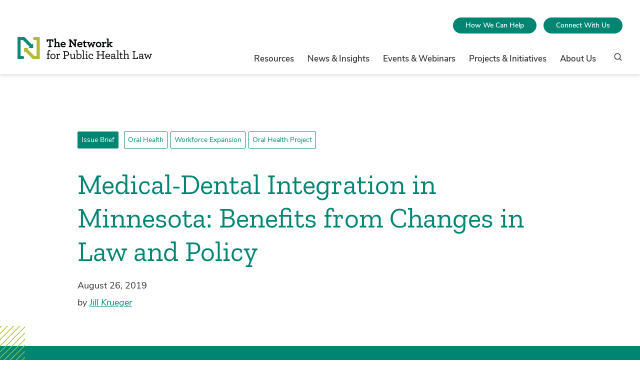

--- FILE ---
content_type: text/html; charset=UTF-8
request_url: https://www.networkforphl.org/resources/medical-dental-integration-in-minnesota-benefits-from-changes-in-law-and-policy-2/
body_size: 44651
content:
<!doctype html>
<html class="no-js " lang="en-US">

    <!--
    Env: live

        -->

    <head>
        <meta charset="UTF-8">
        <meta http-equiv="x-ua-compatible" content="ie=edge"><script type="text/javascript">(window.NREUM||(NREUM={})).init={privacy:{cookies_enabled:true},ajax:{deny_list:["bam.nr-data.net"]},feature_flags:["soft_nav"],distributed_tracing:{enabled:true}};(window.NREUM||(NREUM={})).loader_config={agentID:"1120185671",accountID:"3919679",trustKey:"66686",xpid:"Vw8GWFBUARABVFJTBwcDV1EF",licenseKey:"NRJS-30f49243840ee858953",applicationID:"1031064154",browserID:"1120185671"};;/*! For license information please see nr-loader-spa-1.308.0.min.js.LICENSE.txt */
(()=>{var e,t,r={384:(e,t,r)=>{"use strict";r.d(t,{NT:()=>a,US:()=>u,Zm:()=>o,bQ:()=>d,dV:()=>c,pV:()=>l});var n=r(6154),i=r(1863),s=r(1910);const a={beacon:"bam.nr-data.net",errorBeacon:"bam.nr-data.net"};function o(){return n.gm.NREUM||(n.gm.NREUM={}),void 0===n.gm.newrelic&&(n.gm.newrelic=n.gm.NREUM),n.gm.NREUM}function c(){let e=o();return e.o||(e.o={ST:n.gm.setTimeout,SI:n.gm.setImmediate||n.gm.setInterval,CT:n.gm.clearTimeout,XHR:n.gm.XMLHttpRequest,REQ:n.gm.Request,EV:n.gm.Event,PR:n.gm.Promise,MO:n.gm.MutationObserver,FETCH:n.gm.fetch,WS:n.gm.WebSocket},(0,s.i)(...Object.values(e.o))),e}function d(e,t){let r=o();r.initializedAgents??={},t.initializedAt={ms:(0,i.t)(),date:new Date},r.initializedAgents[e]=t}function u(e,t){o()[e]=t}function l(){return function(){let e=o();const t=e.info||{};e.info={beacon:a.beacon,errorBeacon:a.errorBeacon,...t}}(),function(){let e=o();const t=e.init||{};e.init={...t}}(),c(),function(){let e=o();const t=e.loader_config||{};e.loader_config={...t}}(),o()}},782:(e,t,r)=>{"use strict";r.d(t,{T:()=>n});const n=r(860).K7.pageViewTiming},860:(e,t,r)=>{"use strict";r.d(t,{$J:()=>u,K7:()=>c,P3:()=>d,XX:()=>i,Yy:()=>o,df:()=>s,qY:()=>n,v4:()=>a});const n="events",i="jserrors",s="browser/blobs",a="rum",o="browser/logs",c={ajax:"ajax",genericEvents:"generic_events",jserrors:i,logging:"logging",metrics:"metrics",pageAction:"page_action",pageViewEvent:"page_view_event",pageViewTiming:"page_view_timing",sessionReplay:"session_replay",sessionTrace:"session_trace",softNav:"soft_navigations",spa:"spa"},d={[c.pageViewEvent]:1,[c.pageViewTiming]:2,[c.metrics]:3,[c.jserrors]:4,[c.spa]:5,[c.ajax]:6,[c.sessionTrace]:7,[c.softNav]:8,[c.sessionReplay]:9,[c.logging]:10,[c.genericEvents]:11},u={[c.pageViewEvent]:a,[c.pageViewTiming]:n,[c.ajax]:n,[c.spa]:n,[c.softNav]:n,[c.metrics]:i,[c.jserrors]:i,[c.sessionTrace]:s,[c.sessionReplay]:s,[c.logging]:o,[c.genericEvents]:"ins"}},944:(e,t,r)=>{"use strict";r.d(t,{R:()=>i});var n=r(3241);function i(e,t){"function"==typeof console.debug&&(console.debug("New Relic Warning: https://github.com/newrelic/newrelic-browser-agent/blob/main/docs/warning-codes.md#".concat(e),t),(0,n.W)({agentIdentifier:null,drained:null,type:"data",name:"warn",feature:"warn",data:{code:e,secondary:t}}))}},993:(e,t,r)=>{"use strict";r.d(t,{A$:()=>s,ET:()=>a,TZ:()=>o,p_:()=>i});var n=r(860);const i={ERROR:"ERROR",WARN:"WARN",INFO:"INFO",DEBUG:"DEBUG",TRACE:"TRACE"},s={OFF:0,ERROR:1,WARN:2,INFO:3,DEBUG:4,TRACE:5},a="log",o=n.K7.logging},1541:(e,t,r)=>{"use strict";r.d(t,{U:()=>i,f:()=>n});const n={MFE:"MFE",BA:"BA"};function i(e,t){if(2!==t?.harvestEndpointVersion)return{};const r=t.agentRef.runtime.appMetadata.agents[0].entityGuid;return e?{"source.id":e.id,"source.name":e.name,"source.type":e.type,"parent.id":e.parent?.id||r,"parent.type":e.parent?.type||n.BA}:{"entity.guid":r,appId:t.agentRef.info.applicationID}}},1687:(e,t,r)=>{"use strict";r.d(t,{Ak:()=>d,Ze:()=>h,x3:()=>u});var n=r(3241),i=r(7836),s=r(3606),a=r(860),o=r(2646);const c={};function d(e,t){const r={staged:!1,priority:a.P3[t]||0};l(e),c[e].get(t)||c[e].set(t,r)}function u(e,t){e&&c[e]&&(c[e].get(t)&&c[e].delete(t),p(e,t,!1),c[e].size&&f(e))}function l(e){if(!e)throw new Error("agentIdentifier required");c[e]||(c[e]=new Map)}function h(e="",t="feature",r=!1){if(l(e),!e||!c[e].get(t)||r)return p(e,t);c[e].get(t).staged=!0,f(e)}function f(e){const t=Array.from(c[e]);t.every(([e,t])=>t.staged)&&(t.sort((e,t)=>e[1].priority-t[1].priority),t.forEach(([t])=>{c[e].delete(t),p(e,t)}))}function p(e,t,r=!0){const a=e?i.ee.get(e):i.ee,c=s.i.handlers;if(!a.aborted&&a.backlog&&c){if((0,n.W)({agentIdentifier:e,type:"lifecycle",name:"drain",feature:t}),r){const e=a.backlog[t],r=c[t];if(r){for(let t=0;e&&t<e.length;++t)g(e[t],r);Object.entries(r).forEach(([e,t])=>{Object.values(t||{}).forEach(t=>{t[0]?.on&&t[0]?.context()instanceof o.y&&t[0].on(e,t[1])})})}}a.isolatedBacklog||delete c[t],a.backlog[t]=null,a.emit("drain-"+t,[])}}function g(e,t){var r=e[1];Object.values(t[r]||{}).forEach(t=>{var r=e[0];if(t[0]===r){var n=t[1],i=e[3],s=e[2];n.apply(i,s)}})}},1738:(e,t,r)=>{"use strict";r.d(t,{U:()=>f,Y:()=>h});var n=r(3241),i=r(9908),s=r(1863),a=r(944),o=r(5701),c=r(3969),d=r(8362),u=r(860),l=r(4261);function h(e,t,r,s){const h=s||r;!h||h[e]&&h[e]!==d.d.prototype[e]||(h[e]=function(){(0,i.p)(c.xV,["API/"+e+"/called"],void 0,u.K7.metrics,r.ee),(0,n.W)({agentIdentifier:r.agentIdentifier,drained:!!o.B?.[r.agentIdentifier],type:"data",name:"api",feature:l.Pl+e,data:{}});try{return t.apply(this,arguments)}catch(e){(0,a.R)(23,e)}})}function f(e,t,r,n,a){const o=e.info;null===r?delete o.jsAttributes[t]:o.jsAttributes[t]=r,(a||null===r)&&(0,i.p)(l.Pl+n,[(0,s.t)(),t,r],void 0,"session",e.ee)}},1741:(e,t,r)=>{"use strict";r.d(t,{W:()=>s});var n=r(944),i=r(4261);class s{#e(e,...t){if(this[e]!==s.prototype[e])return this[e](...t);(0,n.R)(35,e)}addPageAction(e,t){return this.#e(i.hG,e,t)}register(e){return this.#e(i.eY,e)}recordCustomEvent(e,t){return this.#e(i.fF,e,t)}setPageViewName(e,t){return this.#e(i.Fw,e,t)}setCustomAttribute(e,t,r){return this.#e(i.cD,e,t,r)}noticeError(e,t){return this.#e(i.o5,e,t)}setUserId(e,t=!1){return this.#e(i.Dl,e,t)}setApplicationVersion(e){return this.#e(i.nb,e)}setErrorHandler(e){return this.#e(i.bt,e)}addRelease(e,t){return this.#e(i.k6,e,t)}log(e,t){return this.#e(i.$9,e,t)}start(){return this.#e(i.d3)}finished(e){return this.#e(i.BL,e)}recordReplay(){return this.#e(i.CH)}pauseReplay(){return this.#e(i.Tb)}addToTrace(e){return this.#e(i.U2,e)}setCurrentRouteName(e){return this.#e(i.PA,e)}interaction(e){return this.#e(i.dT,e)}wrapLogger(e,t,r){return this.#e(i.Wb,e,t,r)}measure(e,t){return this.#e(i.V1,e,t)}consent(e){return this.#e(i.Pv,e)}}},1863:(e,t,r)=>{"use strict";function n(){return Math.floor(performance.now())}r.d(t,{t:()=>n})},1910:(e,t,r)=>{"use strict";r.d(t,{i:()=>s});var n=r(944);const i=new Map;function s(...e){return e.every(e=>{if(i.has(e))return i.get(e);const t="function"==typeof e?e.toString():"",r=t.includes("[native code]"),s=t.includes("nrWrapper");return r||s||(0,n.R)(64,e?.name||t),i.set(e,r),r})}},2555:(e,t,r)=>{"use strict";r.d(t,{D:()=>o,f:()=>a});var n=r(384),i=r(8122);const s={beacon:n.NT.beacon,errorBeacon:n.NT.errorBeacon,licenseKey:void 0,applicationID:void 0,sa:void 0,queueTime:void 0,applicationTime:void 0,ttGuid:void 0,user:void 0,account:void 0,product:void 0,extra:void 0,jsAttributes:{},userAttributes:void 0,atts:void 0,transactionName:void 0,tNamePlain:void 0};function a(e){try{return!!e.licenseKey&&!!e.errorBeacon&&!!e.applicationID}catch(e){return!1}}const o=e=>(0,i.a)(e,s)},2614:(e,t,r)=>{"use strict";r.d(t,{BB:()=>a,H3:()=>n,g:()=>d,iL:()=>c,tS:()=>o,uh:()=>i,wk:()=>s});const n="NRBA",i="SESSION",s=144e5,a=18e5,o={STARTED:"session-started",PAUSE:"session-pause",RESET:"session-reset",RESUME:"session-resume",UPDATE:"session-update"},c={SAME_TAB:"same-tab",CROSS_TAB:"cross-tab"},d={OFF:0,FULL:1,ERROR:2}},2646:(e,t,r)=>{"use strict";r.d(t,{y:()=>n});class n{constructor(e){this.contextId=e}}},2843:(e,t,r)=>{"use strict";r.d(t,{G:()=>s,u:()=>i});var n=r(3878);function i(e,t=!1,r,i){(0,n.DD)("visibilitychange",function(){if(t)return void("hidden"===document.visibilityState&&e());e(document.visibilityState)},r,i)}function s(e,t,r){(0,n.sp)("pagehide",e,t,r)}},3241:(e,t,r)=>{"use strict";r.d(t,{W:()=>s});var n=r(6154);const i="newrelic";function s(e={}){try{n.gm.dispatchEvent(new CustomEvent(i,{detail:e}))}catch(e){}}},3304:(e,t,r)=>{"use strict";r.d(t,{A:()=>s});var n=r(7836);const i=()=>{const e=new WeakSet;return(t,r)=>{if("object"==typeof r&&null!==r){if(e.has(r))return;e.add(r)}return r}};function s(e){try{return JSON.stringify(e,i())??""}catch(e){try{n.ee.emit("internal-error",[e])}catch(e){}return""}}},3333:(e,t,r)=>{"use strict";r.d(t,{$v:()=>u,TZ:()=>n,Xh:()=>c,Zp:()=>i,kd:()=>d,mq:()=>o,nf:()=>a,qN:()=>s});const n=r(860).K7.genericEvents,i=["auxclick","click","copy","keydown","paste","scrollend"],s=["focus","blur"],a=4,o=1e3,c=2e3,d=["PageAction","UserAction","BrowserPerformance"],u={RESOURCES:"experimental.resources",REGISTER:"register"}},3434:(e,t,r)=>{"use strict";r.d(t,{Jt:()=>s,YM:()=>d});var n=r(7836),i=r(5607);const s="nr@original:".concat(i.W),a=50;var o=Object.prototype.hasOwnProperty,c=!1;function d(e,t){return e||(e=n.ee),r.inPlace=function(e,t,n,i,s){n||(n="");const a="-"===n.charAt(0);for(let o=0;o<t.length;o++){const c=t[o],d=e[c];l(d)||(e[c]=r(d,a?c+n:n,i,c,s))}},r.flag=s,r;function r(t,r,n,c,d){return l(t)?t:(r||(r=""),nrWrapper[s]=t,function(e,t,r){if(Object.defineProperty&&Object.keys)try{return Object.keys(e).forEach(function(r){Object.defineProperty(t,r,{get:function(){return e[r]},set:function(t){return e[r]=t,t}})}),t}catch(e){u([e],r)}for(var n in e)o.call(e,n)&&(t[n]=e[n])}(t,nrWrapper,e),nrWrapper);function nrWrapper(){var s,o,l,h;let f;try{o=this,s=[...arguments],l="function"==typeof n?n(s,o):n||{}}catch(t){u([t,"",[s,o,c],l],e)}i(r+"start",[s,o,c],l,d);const p=performance.now();let g;try{return h=t.apply(o,s),g=performance.now(),h}catch(e){throw g=performance.now(),i(r+"err",[s,o,e],l,d),f=e,f}finally{const e=g-p,t={start:p,end:g,duration:e,isLongTask:e>=a,methodName:c,thrownError:f};t.isLongTask&&i("long-task",[t,o],l,d),i(r+"end",[s,o,h],l,d)}}}function i(r,n,i,s){if(!c||t){var a=c;c=!0;try{e.emit(r,n,i,t,s)}catch(t){u([t,r,n,i],e)}c=a}}}function u(e,t){t||(t=n.ee);try{t.emit("internal-error",e)}catch(e){}}function l(e){return!(e&&"function"==typeof e&&e.apply&&!e[s])}},3606:(e,t,r)=>{"use strict";r.d(t,{i:()=>s});var n=r(9908);s.on=a;var i=s.handlers={};function s(e,t,r,s){a(s||n.d,i,e,t,r)}function a(e,t,r,i,s){s||(s="feature"),e||(e=n.d);var a=t[s]=t[s]||{};(a[r]=a[r]||[]).push([e,i])}},3738:(e,t,r)=>{"use strict";r.d(t,{He:()=>i,Kp:()=>o,Lc:()=>d,Rz:()=>u,TZ:()=>n,bD:()=>s,d3:()=>a,jx:()=>l,sl:()=>h,uP:()=>c});const n=r(860).K7.sessionTrace,i="bstResource",s="resource",a="-start",o="-end",c="fn"+a,d="fn"+o,u="pushState",l=1e3,h=3e4},3785:(e,t,r)=>{"use strict";r.d(t,{R:()=>c,b:()=>d});var n=r(9908),i=r(1863),s=r(860),a=r(3969),o=r(993);function c(e,t,r={},c=o.p_.INFO,d=!0,u,l=(0,i.t)()){(0,n.p)(a.xV,["API/logging/".concat(c.toLowerCase(),"/called")],void 0,s.K7.metrics,e),(0,n.p)(o.ET,[l,t,r,c,d,u],void 0,s.K7.logging,e)}function d(e){return"string"==typeof e&&Object.values(o.p_).some(t=>t===e.toUpperCase().trim())}},3878:(e,t,r)=>{"use strict";function n(e,t){return{capture:e,passive:!1,signal:t}}function i(e,t,r=!1,i){window.addEventListener(e,t,n(r,i))}function s(e,t,r=!1,i){document.addEventListener(e,t,n(r,i))}r.d(t,{DD:()=>s,jT:()=>n,sp:()=>i})},3962:(e,t,r)=>{"use strict";r.d(t,{AM:()=>a,O2:()=>l,OV:()=>s,Qu:()=>h,TZ:()=>c,ih:()=>f,pP:()=>o,t1:()=>u,tC:()=>i,wD:()=>d});var n=r(860);const i=["click","keydown","submit"],s="popstate",a="api",o="initialPageLoad",c=n.K7.softNav,d=5e3,u=500,l={INITIAL_PAGE_LOAD:"",ROUTE_CHANGE:1,UNSPECIFIED:2},h={INTERACTION:1,AJAX:2,CUSTOM_END:3,CUSTOM_TRACER:4},f={IP:"in progress",PF:"pending finish",FIN:"finished",CAN:"cancelled"}},3969:(e,t,r)=>{"use strict";r.d(t,{TZ:()=>n,XG:()=>o,rs:()=>i,xV:()=>a,z_:()=>s});const n=r(860).K7.metrics,i="sm",s="cm",a="storeSupportabilityMetrics",o="storeEventMetrics"},4234:(e,t,r)=>{"use strict";r.d(t,{W:()=>s});var n=r(7836),i=r(1687);class s{constructor(e,t){this.agentIdentifier=e,this.ee=n.ee.get(e),this.featureName=t,this.blocked=!1}deregisterDrain(){(0,i.x3)(this.agentIdentifier,this.featureName)}}},4261:(e,t,r)=>{"use strict";r.d(t,{$9:()=>u,BL:()=>c,CH:()=>p,Dl:()=>R,Fw:()=>w,PA:()=>v,Pl:()=>n,Pv:()=>A,Tb:()=>h,U2:()=>a,V1:()=>E,Wb:()=>T,bt:()=>y,cD:()=>b,d3:()=>x,dT:()=>d,eY:()=>g,fF:()=>f,hG:()=>s,hw:()=>i,k6:()=>o,nb:()=>m,o5:()=>l});const n="api-",i=n+"ixn-",s="addPageAction",a="addToTrace",o="addRelease",c="finished",d="interaction",u="log",l="noticeError",h="pauseReplay",f="recordCustomEvent",p="recordReplay",g="register",m="setApplicationVersion",v="setCurrentRouteName",b="setCustomAttribute",y="setErrorHandler",w="setPageViewName",R="setUserId",x="start",T="wrapLogger",E="measure",A="consent"},5205:(e,t,r)=>{"use strict";r.d(t,{j:()=>S});var n=r(384),i=r(1741);var s=r(2555),a=r(3333);const o=e=>{if(!e||"string"!=typeof e)return!1;try{document.createDocumentFragment().querySelector(e)}catch{return!1}return!0};var c=r(2614),d=r(944),u=r(8122);const l="[data-nr-mask]",h=e=>(0,u.a)(e,(()=>{const e={feature_flags:[],experimental:{allow_registered_children:!1,resources:!1},mask_selector:"*",block_selector:"[data-nr-block]",mask_input_options:{color:!1,date:!1,"datetime-local":!1,email:!1,month:!1,number:!1,range:!1,search:!1,tel:!1,text:!1,time:!1,url:!1,week:!1,textarea:!1,select:!1,password:!0}};return{ajax:{deny_list:void 0,block_internal:!0,enabled:!0,autoStart:!0},api:{get allow_registered_children(){return e.feature_flags.includes(a.$v.REGISTER)||e.experimental.allow_registered_children},set allow_registered_children(t){e.experimental.allow_registered_children=t},duplicate_registered_data:!1},browser_consent_mode:{enabled:!1},distributed_tracing:{enabled:void 0,exclude_newrelic_header:void 0,cors_use_newrelic_header:void 0,cors_use_tracecontext_headers:void 0,allowed_origins:void 0},get feature_flags(){return e.feature_flags},set feature_flags(t){e.feature_flags=t},generic_events:{enabled:!0,autoStart:!0},harvest:{interval:30},jserrors:{enabled:!0,autoStart:!0},logging:{enabled:!0,autoStart:!0},metrics:{enabled:!0,autoStart:!0},obfuscate:void 0,page_action:{enabled:!0},page_view_event:{enabled:!0,autoStart:!0},page_view_timing:{enabled:!0,autoStart:!0},performance:{capture_marks:!1,capture_measures:!1,capture_detail:!0,resources:{get enabled(){return e.feature_flags.includes(a.$v.RESOURCES)||e.experimental.resources},set enabled(t){e.experimental.resources=t},asset_types:[],first_party_domains:[],ignore_newrelic:!0}},privacy:{cookies_enabled:!0},proxy:{assets:void 0,beacon:void 0},session:{expiresMs:c.wk,inactiveMs:c.BB},session_replay:{autoStart:!0,enabled:!1,preload:!1,sampling_rate:10,error_sampling_rate:100,collect_fonts:!1,inline_images:!1,fix_stylesheets:!0,mask_all_inputs:!0,get mask_text_selector(){return e.mask_selector},set mask_text_selector(t){o(t)?e.mask_selector="".concat(t,",").concat(l):""===t||null===t?e.mask_selector=l:(0,d.R)(5,t)},get block_class(){return"nr-block"},get ignore_class(){return"nr-ignore"},get mask_text_class(){return"nr-mask"},get block_selector(){return e.block_selector},set block_selector(t){o(t)?e.block_selector+=",".concat(t):""!==t&&(0,d.R)(6,t)},get mask_input_options(){return e.mask_input_options},set mask_input_options(t){t&&"object"==typeof t?e.mask_input_options={...t,password:!0}:(0,d.R)(7,t)}},session_trace:{enabled:!0,autoStart:!0},soft_navigations:{enabled:!0,autoStart:!0},spa:{enabled:!0,autoStart:!0},ssl:void 0,user_actions:{enabled:!0,elementAttributes:["id","className","tagName","type"]}}})());var f=r(6154),p=r(9324);let g=0;const m={buildEnv:p.F3,distMethod:p.Xs,version:p.xv,originTime:f.WN},v={consented:!1},b={appMetadata:{},get consented(){return this.session?.state?.consent||v.consented},set consented(e){v.consented=e},customTransaction:void 0,denyList:void 0,disabled:!1,harvester:void 0,isolatedBacklog:!1,isRecording:!1,loaderType:void 0,maxBytes:3e4,obfuscator:void 0,onerror:void 0,ptid:void 0,releaseIds:{},session:void 0,timeKeeper:void 0,registeredEntities:[],jsAttributesMetadata:{bytes:0},get harvestCount(){return++g}},y=e=>{const t=(0,u.a)(e,b),r=Object.keys(m).reduce((e,t)=>(e[t]={value:m[t],writable:!1,configurable:!0,enumerable:!0},e),{});return Object.defineProperties(t,r)};var w=r(5701);const R=e=>{const t=e.startsWith("http");e+="/",r.p=t?e:"https://"+e};var x=r(7836),T=r(3241);const E={accountID:void 0,trustKey:void 0,agentID:void 0,licenseKey:void 0,applicationID:void 0,xpid:void 0},A=e=>(0,u.a)(e,E),_=new Set;function S(e,t={},r,a){let{init:o,info:c,loader_config:d,runtime:u={},exposed:l=!0}=t;if(!c){const e=(0,n.pV)();o=e.init,c=e.info,d=e.loader_config}e.init=h(o||{}),e.loader_config=A(d||{}),c.jsAttributes??={},f.bv&&(c.jsAttributes.isWorker=!0),e.info=(0,s.D)(c);const p=e.init,g=[c.beacon,c.errorBeacon];_.has(e.agentIdentifier)||(p.proxy.assets&&(R(p.proxy.assets),g.push(p.proxy.assets)),p.proxy.beacon&&g.push(p.proxy.beacon),e.beacons=[...g],function(e){const t=(0,n.pV)();Object.getOwnPropertyNames(i.W.prototype).forEach(r=>{const n=i.W.prototype[r];if("function"!=typeof n||"constructor"===n)return;let s=t[r];e[r]&&!1!==e.exposed&&"micro-agent"!==e.runtime?.loaderType&&(t[r]=(...t)=>{const n=e[r](...t);return s?s(...t):n})})}(e),(0,n.US)("activatedFeatures",w.B)),u.denyList=[...p.ajax.deny_list||[],...p.ajax.block_internal?g:[]],u.ptid=e.agentIdentifier,u.loaderType=r,e.runtime=y(u),_.has(e.agentIdentifier)||(e.ee=x.ee.get(e.agentIdentifier),e.exposed=l,(0,T.W)({agentIdentifier:e.agentIdentifier,drained:!!w.B?.[e.agentIdentifier],type:"lifecycle",name:"initialize",feature:void 0,data:e.config})),_.add(e.agentIdentifier)}},5270:(e,t,r)=>{"use strict";r.d(t,{Aw:()=>a,SR:()=>s,rF:()=>o});var n=r(384),i=r(7767);function s(e){return!!(0,n.dV)().o.MO&&(0,i.V)(e)&&!0===e?.session_trace.enabled}function a(e){return!0===e?.session_replay.preload&&s(e)}function o(e,t){try{if("string"==typeof t?.type){if("password"===t.type.toLowerCase())return"*".repeat(e?.length||0);if(void 0!==t?.dataset?.nrUnmask||t?.classList?.contains("nr-unmask"))return e}}catch(e){}return"string"==typeof e?e.replace(/[\S]/g,"*"):"*".repeat(e?.length||0)}},5289:(e,t,r)=>{"use strict";r.d(t,{GG:()=>a,Qr:()=>c,sB:()=>o});var n=r(3878),i=r(6389);function s(){return"undefined"==typeof document||"complete"===document.readyState}function a(e,t){if(s())return e();const r=(0,i.J)(e),a=setInterval(()=>{s()&&(clearInterval(a),r())},500);(0,n.sp)("load",r,t)}function o(e){if(s())return e();(0,n.DD)("DOMContentLoaded",e)}function c(e){if(s())return e();(0,n.sp)("popstate",e)}},5607:(e,t,r)=>{"use strict";r.d(t,{W:()=>n});const n=(0,r(9566).bz)()},5701:(e,t,r)=>{"use strict";r.d(t,{B:()=>s,t:()=>a});var n=r(3241);const i=new Set,s={};function a(e,t){const r=t.agentIdentifier;s[r]??={},e&&"object"==typeof e&&(i.has(r)||(t.ee.emit("rumresp",[e]),s[r]=e,i.add(r),(0,n.W)({agentIdentifier:r,loaded:!0,drained:!0,type:"lifecycle",name:"load",feature:void 0,data:e})))}},6154:(e,t,r)=>{"use strict";r.d(t,{OF:()=>d,RI:()=>i,WN:()=>h,bv:()=>s,eN:()=>f,gm:()=>a,lR:()=>l,m:()=>c,mw:()=>o,sb:()=>u});var n=r(1863);const i="undefined"!=typeof window&&!!window.document,s="undefined"!=typeof WorkerGlobalScope&&("undefined"!=typeof self&&self instanceof WorkerGlobalScope&&self.navigator instanceof WorkerNavigator||"undefined"!=typeof globalThis&&globalThis instanceof WorkerGlobalScope&&globalThis.navigator instanceof WorkerNavigator),a=i?window:"undefined"!=typeof WorkerGlobalScope&&("undefined"!=typeof self&&self instanceof WorkerGlobalScope&&self||"undefined"!=typeof globalThis&&globalThis instanceof WorkerGlobalScope&&globalThis),o=Boolean("hidden"===a?.document?.visibilityState),c=""+a?.location,d=/iPad|iPhone|iPod/.test(a.navigator?.userAgent),u=d&&"undefined"==typeof SharedWorker,l=(()=>{const e=a.navigator?.userAgent?.match(/Firefox[/\s](\d+\.\d+)/);return Array.isArray(e)&&e.length>=2?+e[1]:0})(),h=Date.now()-(0,n.t)(),f=()=>"undefined"!=typeof PerformanceNavigationTiming&&a?.performance?.getEntriesByType("navigation")?.[0]?.responseStart},6344:(e,t,r)=>{"use strict";r.d(t,{BB:()=>u,Qb:()=>l,TZ:()=>i,Ug:()=>a,Vh:()=>s,_s:()=>o,bc:()=>d,yP:()=>c});var n=r(2614);const i=r(860).K7.sessionReplay,s="errorDuringReplay",a=.12,o={DomContentLoaded:0,Load:1,FullSnapshot:2,IncrementalSnapshot:3,Meta:4,Custom:5},c={[n.g.ERROR]:15e3,[n.g.FULL]:3e5,[n.g.OFF]:0},d={RESET:{message:"Session was reset",sm:"Reset"},IMPORT:{message:"Recorder failed to import",sm:"Import"},TOO_MANY:{message:"429: Too Many Requests",sm:"Too-Many"},TOO_BIG:{message:"Payload was too large",sm:"Too-Big"},CROSS_TAB:{message:"Session Entity was set to OFF on another tab",sm:"Cross-Tab"},ENTITLEMENTS:{message:"Session Replay is not allowed and will not be started",sm:"Entitlement"}},u=5e3,l={API:"api",RESUME:"resume",SWITCH_TO_FULL:"switchToFull",INITIALIZE:"initialize",PRELOAD:"preload"}},6389:(e,t,r)=>{"use strict";function n(e,t=500,r={}){const n=r?.leading||!1;let i;return(...r)=>{n&&void 0===i&&(e.apply(this,r),i=setTimeout(()=>{i=clearTimeout(i)},t)),n||(clearTimeout(i),i=setTimeout(()=>{e.apply(this,r)},t))}}function i(e){let t=!1;return(...r)=>{t||(t=!0,e.apply(this,r))}}r.d(t,{J:()=>i,s:()=>n})},6630:(e,t,r)=>{"use strict";r.d(t,{T:()=>n});const n=r(860).K7.pageViewEvent},6774:(e,t,r)=>{"use strict";r.d(t,{T:()=>n});const n=r(860).K7.jserrors},7295:(e,t,r)=>{"use strict";r.d(t,{Xv:()=>a,gX:()=>i,iW:()=>s});var n=[];function i(e){if(!e||s(e))return!1;if(0===n.length)return!0;if("*"===n[0].hostname)return!1;for(var t=0;t<n.length;t++){var r=n[t];if(r.hostname.test(e.hostname)&&r.pathname.test(e.pathname))return!1}return!0}function s(e){return void 0===e.hostname}function a(e){if(n=[],e&&e.length)for(var t=0;t<e.length;t++){let r=e[t];if(!r)continue;if("*"===r)return void(n=[{hostname:"*"}]);0===r.indexOf("http://")?r=r.substring(7):0===r.indexOf("https://")&&(r=r.substring(8));const i=r.indexOf("/");let s,a;i>0?(s=r.substring(0,i),a=r.substring(i)):(s=r,a="*");let[c]=s.split(":");n.push({hostname:o(c),pathname:o(a,!0)})}}function o(e,t=!1){const r=e.replace(/[.+?^${}()|[\]\\]/g,e=>"\\"+e).replace(/\*/g,".*?");return new RegExp((t?"^":"")+r+"$")}},7485:(e,t,r)=>{"use strict";r.d(t,{D:()=>i});var n=r(6154);function i(e){if(0===(e||"").indexOf("data:"))return{protocol:"data"};try{const t=new URL(e,location.href),r={port:t.port,hostname:t.hostname,pathname:t.pathname,search:t.search,protocol:t.protocol.slice(0,t.protocol.indexOf(":")),sameOrigin:t.protocol===n.gm?.location?.protocol&&t.host===n.gm?.location?.host};return r.port&&""!==r.port||("http:"===t.protocol&&(r.port="80"),"https:"===t.protocol&&(r.port="443")),r.pathname&&""!==r.pathname?r.pathname.startsWith("/")||(r.pathname="/".concat(r.pathname)):r.pathname="/",r}catch(e){return{}}}},7699:(e,t,r)=>{"use strict";r.d(t,{It:()=>s,KC:()=>o,No:()=>i,qh:()=>a});var n=r(860);const i=16e3,s=1e6,a="SESSION_ERROR",o={[n.K7.logging]:!0,[n.K7.genericEvents]:!1,[n.K7.jserrors]:!1,[n.K7.ajax]:!1}},7767:(e,t,r)=>{"use strict";r.d(t,{V:()=>i});var n=r(6154);const i=e=>n.RI&&!0===e?.privacy.cookies_enabled},7836:(e,t,r)=>{"use strict";r.d(t,{P:()=>o,ee:()=>c});var n=r(384),i=r(8990),s=r(2646),a=r(5607);const o="nr@context:".concat(a.W),c=function e(t,r){var n={},a={},u={},l=!1;try{l=16===r.length&&d.initializedAgents?.[r]?.runtime.isolatedBacklog}catch(e){}var h={on:p,addEventListener:p,removeEventListener:function(e,t){var r=n[e];if(!r)return;for(var i=0;i<r.length;i++)r[i]===t&&r.splice(i,1)},emit:function(e,r,n,i,s){!1!==s&&(s=!0);if(c.aborted&&!i)return;t&&s&&t.emit(e,r,n);var o=f(n);g(e).forEach(e=>{e.apply(o,r)});var d=v()[a[e]];d&&d.push([h,e,r,o]);return o},get:m,listeners:g,context:f,buffer:function(e,t){const r=v();if(t=t||"feature",h.aborted)return;Object.entries(e||{}).forEach(([e,n])=>{a[n]=t,t in r||(r[t]=[])})},abort:function(){h._aborted=!0,Object.keys(h.backlog).forEach(e=>{delete h.backlog[e]})},isBuffering:function(e){return!!v()[a[e]]},debugId:r,backlog:l?{}:t&&"object"==typeof t.backlog?t.backlog:{},isolatedBacklog:l};return Object.defineProperty(h,"aborted",{get:()=>{let e=h._aborted||!1;return e||(t&&(e=t.aborted),e)}}),h;function f(e){return e&&e instanceof s.y?e:e?(0,i.I)(e,o,()=>new s.y(o)):new s.y(o)}function p(e,t){n[e]=g(e).concat(t)}function g(e){return n[e]||[]}function m(t){return u[t]=u[t]||e(h,t)}function v(){return h.backlog}}(void 0,"globalEE"),d=(0,n.Zm)();d.ee||(d.ee=c)},8122:(e,t,r)=>{"use strict";r.d(t,{a:()=>i});var n=r(944);function i(e,t){try{if(!e||"object"!=typeof e)return(0,n.R)(3);if(!t||"object"!=typeof t)return(0,n.R)(4);const r=Object.create(Object.getPrototypeOf(t),Object.getOwnPropertyDescriptors(t)),s=0===Object.keys(r).length?e:r;for(let a in s)if(void 0!==e[a])try{if(null===e[a]){r[a]=null;continue}Array.isArray(e[a])&&Array.isArray(t[a])?r[a]=Array.from(new Set([...e[a],...t[a]])):"object"==typeof e[a]&&"object"==typeof t[a]?r[a]=i(e[a],t[a]):r[a]=e[a]}catch(e){r[a]||(0,n.R)(1,e)}return r}catch(e){(0,n.R)(2,e)}}},8139:(e,t,r)=>{"use strict";r.d(t,{u:()=>h});var n=r(7836),i=r(3434),s=r(8990),a=r(6154);const o={},c=a.gm.XMLHttpRequest,d="addEventListener",u="removeEventListener",l="nr@wrapped:".concat(n.P);function h(e){var t=function(e){return(e||n.ee).get("events")}(e);if(o[t.debugId]++)return t;o[t.debugId]=1;var r=(0,i.YM)(t,!0);function h(e){r.inPlace(e,[d,u],"-",p)}function p(e,t){return e[1]}return"getPrototypeOf"in Object&&(a.RI&&f(document,h),c&&f(c.prototype,h),f(a.gm,h)),t.on(d+"-start",function(e,t){var n=e[1];if(null!==n&&("function"==typeof n||"object"==typeof n)&&"newrelic"!==e[0]){var i=(0,s.I)(n,l,function(){var e={object:function(){if("function"!=typeof n.handleEvent)return;return n.handleEvent.apply(n,arguments)},function:n}[typeof n];return e?r(e,"fn-",null,e.name||"anonymous"):n});this.wrapped=e[1]=i}}),t.on(u+"-start",function(e){e[1]=this.wrapped||e[1]}),t}function f(e,t,...r){let n=e;for(;"object"==typeof n&&!Object.prototype.hasOwnProperty.call(n,d);)n=Object.getPrototypeOf(n);n&&t(n,...r)}},8362:(e,t,r)=>{"use strict";r.d(t,{d:()=>s});var n=r(9566),i=r(1741);class s extends i.W{agentIdentifier=(0,n.LA)(16)}},8374:(e,t,r)=>{r.nc=(()=>{try{return document?.currentScript?.nonce}catch(e){}return""})()},8990:(e,t,r)=>{"use strict";r.d(t,{I:()=>i});var n=Object.prototype.hasOwnProperty;function i(e,t,r){if(n.call(e,t))return e[t];var i=r();if(Object.defineProperty&&Object.keys)try{return Object.defineProperty(e,t,{value:i,writable:!0,enumerable:!1}),i}catch(e){}return e[t]=i,i}},9119:(e,t,r)=>{"use strict";r.d(t,{L:()=>s});var n=/([^?#]*)[^#]*(#[^?]*|$).*/,i=/([^?#]*)().*/;function s(e,t){return e?e.replace(t?n:i,"$1$2"):e}},9300:(e,t,r)=>{"use strict";r.d(t,{T:()=>n});const n=r(860).K7.ajax},9324:(e,t,r)=>{"use strict";r.d(t,{AJ:()=>a,F3:()=>i,Xs:()=>s,Yq:()=>o,xv:()=>n});const n="1.308.0",i="PROD",s="CDN",a="@newrelic/rrweb",o="1.0.1"},9566:(e,t,r)=>{"use strict";r.d(t,{LA:()=>o,ZF:()=>c,bz:()=>a,el:()=>d});var n=r(6154);const i="xxxxxxxx-xxxx-4xxx-yxxx-xxxxxxxxxxxx";function s(e,t){return e?15&e[t]:16*Math.random()|0}function a(){const e=n.gm?.crypto||n.gm?.msCrypto;let t,r=0;return e&&e.getRandomValues&&(t=e.getRandomValues(new Uint8Array(30))),i.split("").map(e=>"x"===e?s(t,r++).toString(16):"y"===e?(3&s()|8).toString(16):e).join("")}function o(e){const t=n.gm?.crypto||n.gm?.msCrypto;let r,i=0;t&&t.getRandomValues&&(r=t.getRandomValues(new Uint8Array(e)));const a=[];for(var o=0;o<e;o++)a.push(s(r,i++).toString(16));return a.join("")}function c(){return o(16)}function d(){return o(32)}},9908:(e,t,r)=>{"use strict";r.d(t,{d:()=>n,p:()=>i});var n=r(7836).ee.get("handle");function i(e,t,r,i,s){s?(s.buffer([e],i),s.emit(e,t,r)):(n.buffer([e],i),n.emit(e,t,r))}}},n={};function i(e){var t=n[e];if(void 0!==t)return t.exports;var s=n[e]={exports:{}};return r[e](s,s.exports,i),s.exports}i.m=r,i.d=(e,t)=>{for(var r in t)i.o(t,r)&&!i.o(e,r)&&Object.defineProperty(e,r,{enumerable:!0,get:t[r]})},i.f={},i.e=e=>Promise.all(Object.keys(i.f).reduce((t,r)=>(i.f[r](e,t),t),[])),i.u=e=>({212:"nr-spa-compressor",249:"nr-spa-recorder",478:"nr-spa"}[e]+"-1.308.0.min.js"),i.o=(e,t)=>Object.prototype.hasOwnProperty.call(e,t),e={},t="NRBA-1.308.0.PROD:",i.l=(r,n,s,a)=>{if(e[r])e[r].push(n);else{var o,c;if(void 0!==s)for(var d=document.getElementsByTagName("script"),u=0;u<d.length;u++){var l=d[u];if(l.getAttribute("src")==r||l.getAttribute("data-webpack")==t+s){o=l;break}}if(!o){c=!0;var h={478:"sha512-RSfSVnmHk59T/uIPbdSE0LPeqcEdF4/+XhfJdBuccH5rYMOEZDhFdtnh6X6nJk7hGpzHd9Ujhsy7lZEz/ORYCQ==",249:"sha512-ehJXhmntm85NSqW4MkhfQqmeKFulra3klDyY0OPDUE+sQ3GokHlPh1pmAzuNy//3j4ac6lzIbmXLvGQBMYmrkg==",212:"sha512-B9h4CR46ndKRgMBcK+j67uSR2RCnJfGefU+A7FrgR/k42ovXy5x/MAVFiSvFxuVeEk/pNLgvYGMp1cBSK/G6Fg=="};(o=document.createElement("script")).charset="utf-8",i.nc&&o.setAttribute("nonce",i.nc),o.setAttribute("data-webpack",t+s),o.src=r,0!==o.src.indexOf(window.location.origin+"/")&&(o.crossOrigin="anonymous"),h[a]&&(o.integrity=h[a])}e[r]=[n];var f=(t,n)=>{o.onerror=o.onload=null,clearTimeout(p);var i=e[r];if(delete e[r],o.parentNode&&o.parentNode.removeChild(o),i&&i.forEach(e=>e(n)),t)return t(n)},p=setTimeout(f.bind(null,void 0,{type:"timeout",target:o}),12e4);o.onerror=f.bind(null,o.onerror),o.onload=f.bind(null,o.onload),c&&document.head.appendChild(o)}},i.r=e=>{"undefined"!=typeof Symbol&&Symbol.toStringTag&&Object.defineProperty(e,Symbol.toStringTag,{value:"Module"}),Object.defineProperty(e,"__esModule",{value:!0})},i.p="https://js-agent.newrelic.com/",(()=>{var e={38:0,788:0};i.f.j=(t,r)=>{var n=i.o(e,t)?e[t]:void 0;if(0!==n)if(n)r.push(n[2]);else{var s=new Promise((r,i)=>n=e[t]=[r,i]);r.push(n[2]=s);var a=i.p+i.u(t),o=new Error;i.l(a,r=>{if(i.o(e,t)&&(0!==(n=e[t])&&(e[t]=void 0),n)){var s=r&&("load"===r.type?"missing":r.type),a=r&&r.target&&r.target.src;o.message="Loading chunk "+t+" failed: ("+s+": "+a+")",o.name="ChunkLoadError",o.type=s,o.request=a,n[1](o)}},"chunk-"+t,t)}};var t=(t,r)=>{var n,s,[a,o,c]=r,d=0;if(a.some(t=>0!==e[t])){for(n in o)i.o(o,n)&&(i.m[n]=o[n]);if(c)c(i)}for(t&&t(r);d<a.length;d++)s=a[d],i.o(e,s)&&e[s]&&e[s][0](),e[s]=0},r=self["webpackChunk:NRBA-1.308.0.PROD"]=self["webpackChunk:NRBA-1.308.0.PROD"]||[];r.forEach(t.bind(null,0)),r.push=t.bind(null,r.push.bind(r))})(),(()=>{"use strict";i(8374);var e=i(8362),t=i(860);const r=Object.values(t.K7);var n=i(5205);var s=i(9908),a=i(1863),o=i(4261),c=i(1738);var d=i(1687),u=i(4234),l=i(5289),h=i(6154),f=i(944),p=i(5270),g=i(7767),m=i(6389),v=i(7699);class b extends u.W{constructor(e,t){super(e.agentIdentifier,t),this.agentRef=e,this.abortHandler=void 0,this.featAggregate=void 0,this.loadedSuccessfully=void 0,this.onAggregateImported=new Promise(e=>{this.loadedSuccessfully=e}),this.deferred=Promise.resolve(),!1===e.init[this.featureName].autoStart?this.deferred=new Promise((t,r)=>{this.ee.on("manual-start-all",(0,m.J)(()=>{(0,d.Ak)(e.agentIdentifier,this.featureName),t()}))}):(0,d.Ak)(e.agentIdentifier,t)}importAggregator(e,t,r={}){if(this.featAggregate)return;const n=async()=>{let n;await this.deferred;try{if((0,g.V)(e.init)){const{setupAgentSession:t}=await i.e(478).then(i.bind(i,8766));n=t(e)}}catch(e){(0,f.R)(20,e),this.ee.emit("internal-error",[e]),(0,s.p)(v.qh,[e],void 0,this.featureName,this.ee)}try{if(!this.#t(this.featureName,n,e.init))return(0,d.Ze)(this.agentIdentifier,this.featureName),void this.loadedSuccessfully(!1);const{Aggregate:i}=await t();this.featAggregate=new i(e,r),e.runtime.harvester.initializedAggregates.push(this.featAggregate),this.loadedSuccessfully(!0)}catch(e){(0,f.R)(34,e),this.abortHandler?.(),(0,d.Ze)(this.agentIdentifier,this.featureName,!0),this.loadedSuccessfully(!1),this.ee&&this.ee.abort()}};h.RI?(0,l.GG)(()=>n(),!0):n()}#t(e,r,n){if(this.blocked)return!1;switch(e){case t.K7.sessionReplay:return(0,p.SR)(n)&&!!r;case t.K7.sessionTrace:return!!r;default:return!0}}}var y=i(6630),w=i(2614),R=i(3241);class x extends b{static featureName=y.T;constructor(e){var t;super(e,y.T),this.setupInspectionEvents(e.agentIdentifier),t=e,(0,c.Y)(o.Fw,function(e,r){"string"==typeof e&&("/"!==e.charAt(0)&&(e="/"+e),t.runtime.customTransaction=(r||"http://custom.transaction")+e,(0,s.p)(o.Pl+o.Fw,[(0,a.t)()],void 0,void 0,t.ee))},t),this.importAggregator(e,()=>i.e(478).then(i.bind(i,2467)))}setupInspectionEvents(e){const t=(t,r)=>{t&&(0,R.W)({agentIdentifier:e,timeStamp:t.timeStamp,loaded:"complete"===t.target.readyState,type:"window",name:r,data:t.target.location+""})};(0,l.sB)(e=>{t(e,"DOMContentLoaded")}),(0,l.GG)(e=>{t(e,"load")}),(0,l.Qr)(e=>{t(e,"navigate")}),this.ee.on(w.tS.UPDATE,(t,r)=>{(0,R.W)({agentIdentifier:e,type:"lifecycle",name:"session",data:r})})}}var T=i(384);class E extends e.d{constructor(e){var t;(super(),h.gm)?(this.features={},(0,T.bQ)(this.agentIdentifier,this),this.desiredFeatures=new Set(e.features||[]),this.desiredFeatures.add(x),(0,n.j)(this,e,e.loaderType||"agent"),t=this,(0,c.Y)(o.cD,function(e,r,n=!1){if("string"==typeof e){if(["string","number","boolean"].includes(typeof r)||null===r)return(0,c.U)(t,e,r,o.cD,n);(0,f.R)(40,typeof r)}else(0,f.R)(39,typeof e)},t),function(e){(0,c.Y)(o.Dl,function(t,r=!1){if("string"!=typeof t&&null!==t)return void(0,f.R)(41,typeof t);const n=e.info.jsAttributes["enduser.id"];r&&null!=n&&n!==t?(0,s.p)(o.Pl+"setUserIdAndResetSession",[t],void 0,"session",e.ee):(0,c.U)(e,"enduser.id",t,o.Dl,!0)},e)}(this),function(e){(0,c.Y)(o.nb,function(t){if("string"==typeof t||null===t)return(0,c.U)(e,"application.version",t,o.nb,!1);(0,f.R)(42,typeof t)},e)}(this),function(e){(0,c.Y)(o.d3,function(){e.ee.emit("manual-start-all")},e)}(this),function(e){(0,c.Y)(o.Pv,function(t=!0){if("boolean"==typeof t){if((0,s.p)(o.Pl+o.Pv,[t],void 0,"session",e.ee),e.runtime.consented=t,t){const t=e.features.page_view_event;t.onAggregateImported.then(e=>{const r=t.featAggregate;e&&!r.sentRum&&r.sendRum()})}}else(0,f.R)(65,typeof t)},e)}(this),this.run()):(0,f.R)(21)}get config(){return{info:this.info,init:this.init,loader_config:this.loader_config,runtime:this.runtime}}get api(){return this}run(){try{const e=function(e){const t={};return r.forEach(r=>{t[r]=!!e[r]?.enabled}),t}(this.init),n=[...this.desiredFeatures];n.sort((e,r)=>t.P3[e.featureName]-t.P3[r.featureName]),n.forEach(r=>{if(!e[r.featureName]&&r.featureName!==t.K7.pageViewEvent)return;if(r.featureName===t.K7.spa)return void(0,f.R)(67);const n=function(e){switch(e){case t.K7.ajax:return[t.K7.jserrors];case t.K7.sessionTrace:return[t.K7.ajax,t.K7.pageViewEvent];case t.K7.sessionReplay:return[t.K7.sessionTrace];case t.K7.pageViewTiming:return[t.K7.pageViewEvent];default:return[]}}(r.featureName).filter(e=>!(e in this.features));n.length>0&&(0,f.R)(36,{targetFeature:r.featureName,missingDependencies:n}),this.features[r.featureName]=new r(this)})}catch(e){(0,f.R)(22,e);for(const e in this.features)this.features[e].abortHandler?.();const t=(0,T.Zm)();delete t.initializedAgents[this.agentIdentifier]?.features,delete this.sharedAggregator;return t.ee.get(this.agentIdentifier).abort(),!1}}}var A=i(2843),_=i(782);class S extends b{static featureName=_.T;constructor(e){super(e,_.T),h.RI&&((0,A.u)(()=>(0,s.p)("docHidden",[(0,a.t)()],void 0,_.T,this.ee),!0),(0,A.G)(()=>(0,s.p)("winPagehide",[(0,a.t)()],void 0,_.T,this.ee)),this.importAggregator(e,()=>i.e(478).then(i.bind(i,9917))))}}var O=i(3969);class I extends b{static featureName=O.TZ;constructor(e){super(e,O.TZ),h.RI&&document.addEventListener("securitypolicyviolation",e=>{(0,s.p)(O.xV,["Generic/CSPViolation/Detected"],void 0,this.featureName,this.ee)}),this.importAggregator(e,()=>i.e(478).then(i.bind(i,6555)))}}var N=i(6774),P=i(3878),k=i(3304);class D{constructor(e,t,r,n,i){this.name="UncaughtError",this.message="string"==typeof e?e:(0,k.A)(e),this.sourceURL=t,this.line=r,this.column=n,this.__newrelic=i}}function C(e){return M(e)?e:new D(void 0!==e?.message?e.message:e,e?.filename||e?.sourceURL,e?.lineno||e?.line,e?.colno||e?.col,e?.__newrelic,e?.cause)}function j(e){const t="Unhandled Promise Rejection: ";if(!e?.reason)return;if(M(e.reason)){try{e.reason.message.startsWith(t)||(e.reason.message=t+e.reason.message)}catch(e){}return C(e.reason)}const r=C(e.reason);return(r.message||"").startsWith(t)||(r.message=t+r.message),r}function L(e){if(e.error instanceof SyntaxError&&!/:\d+$/.test(e.error.stack?.trim())){const t=new D(e.message,e.filename,e.lineno,e.colno,e.error.__newrelic,e.cause);return t.name=SyntaxError.name,t}return M(e.error)?e.error:C(e)}function M(e){return e instanceof Error&&!!e.stack}function H(e,r,n,i,o=(0,a.t)()){"string"==typeof e&&(e=new Error(e)),(0,s.p)("err",[e,o,!1,r,n.runtime.isRecording,void 0,i],void 0,t.K7.jserrors,n.ee),(0,s.p)("uaErr",[],void 0,t.K7.genericEvents,n.ee)}var B=i(1541),K=i(993),W=i(3785);function U(e,{customAttributes:t={},level:r=K.p_.INFO}={},n,i,s=(0,a.t)()){(0,W.R)(n.ee,e,t,r,!1,i,s)}function F(e,r,n,i,c=(0,a.t)()){(0,s.p)(o.Pl+o.hG,[c,e,r,i],void 0,t.K7.genericEvents,n.ee)}function V(e,r,n,i,c=(0,a.t)()){const{start:d,end:u,customAttributes:l}=r||{},h={customAttributes:l||{}};if("object"!=typeof h.customAttributes||"string"!=typeof e||0===e.length)return void(0,f.R)(57);const p=(e,t)=>null==e?t:"number"==typeof e?e:e instanceof PerformanceMark?e.startTime:Number.NaN;if(h.start=p(d,0),h.end=p(u,c),Number.isNaN(h.start)||Number.isNaN(h.end))(0,f.R)(57);else{if(h.duration=h.end-h.start,!(h.duration<0))return(0,s.p)(o.Pl+o.V1,[h,e,i],void 0,t.K7.genericEvents,n.ee),h;(0,f.R)(58)}}function G(e,r={},n,i,c=(0,a.t)()){(0,s.p)(o.Pl+o.fF,[c,e,r,i],void 0,t.K7.genericEvents,n.ee)}function z(e){(0,c.Y)(o.eY,function(t){return Y(e,t)},e)}function Y(e,r,n){(0,f.R)(54,"newrelic.register"),r||={},r.type=B.f.MFE,r.licenseKey||=e.info.licenseKey,r.blocked=!1,r.parent=n||{},Array.isArray(r.tags)||(r.tags=[]);const i={};r.tags.forEach(e=>{"name"!==e&&"id"!==e&&(i["source.".concat(e)]=!0)}),r.isolated??=!0;let o=()=>{};const c=e.runtime.registeredEntities;if(!r.isolated){const e=c.find(({metadata:{target:{id:e}}})=>e===r.id&&!r.isolated);if(e)return e}const d=e=>{r.blocked=!0,o=e};function u(e){return"string"==typeof e&&!!e.trim()&&e.trim().length<501||"number"==typeof e}e.init.api.allow_registered_children||d((0,m.J)(()=>(0,f.R)(55))),u(r.id)&&u(r.name)||d((0,m.J)(()=>(0,f.R)(48,r)));const l={addPageAction:(t,n={})=>g(F,[t,{...i,...n},e],r),deregister:()=>{d((0,m.J)(()=>(0,f.R)(68)))},log:(t,n={})=>g(U,[t,{...n,customAttributes:{...i,...n.customAttributes||{}}},e],r),measure:(t,n={})=>g(V,[t,{...n,customAttributes:{...i,...n.customAttributes||{}}},e],r),noticeError:(t,n={})=>g(H,[t,{...i,...n},e],r),register:(t={})=>g(Y,[e,t],l.metadata.target),recordCustomEvent:(t,n={})=>g(G,[t,{...i,...n},e],r),setApplicationVersion:e=>p("application.version",e),setCustomAttribute:(e,t)=>p(e,t),setUserId:e=>p("enduser.id",e),metadata:{customAttributes:i,target:r}},h=()=>(r.blocked&&o(),r.blocked);h()||c.push(l);const p=(e,t)=>{h()||(i[e]=t)},g=(r,n,i)=>{if(h())return;const o=(0,a.t)();(0,s.p)(O.xV,["API/register/".concat(r.name,"/called")],void 0,t.K7.metrics,e.ee);try{if(e.init.api.duplicate_registered_data&&"register"!==r.name){let e=n;if(n[1]instanceof Object){const t={"child.id":i.id,"child.type":i.type};e="customAttributes"in n[1]?[n[0],{...n[1],customAttributes:{...n[1].customAttributes,...t}},...n.slice(2)]:[n[0],{...n[1],...t},...n.slice(2)]}r(...e,void 0,o)}return r(...n,i,o)}catch(e){(0,f.R)(50,e)}};return l}class Z extends b{static featureName=N.T;constructor(e){var t;super(e,N.T),t=e,(0,c.Y)(o.o5,(e,r)=>H(e,r,t),t),function(e){(0,c.Y)(o.bt,function(t){e.runtime.onerror=t},e)}(e),function(e){let t=0;(0,c.Y)(o.k6,function(e,r){++t>10||(this.runtime.releaseIds[e.slice(-200)]=(""+r).slice(-200))},e)}(e),z(e);try{this.removeOnAbort=new AbortController}catch(e){}this.ee.on("internal-error",(t,r)=>{this.abortHandler&&(0,s.p)("ierr",[C(t),(0,a.t)(),!0,{},e.runtime.isRecording,r],void 0,this.featureName,this.ee)}),h.gm.addEventListener("unhandledrejection",t=>{this.abortHandler&&(0,s.p)("err",[j(t),(0,a.t)(),!1,{unhandledPromiseRejection:1},e.runtime.isRecording],void 0,this.featureName,this.ee)},(0,P.jT)(!1,this.removeOnAbort?.signal)),h.gm.addEventListener("error",t=>{this.abortHandler&&(0,s.p)("err",[L(t),(0,a.t)(),!1,{},e.runtime.isRecording],void 0,this.featureName,this.ee)},(0,P.jT)(!1,this.removeOnAbort?.signal)),this.abortHandler=this.#r,this.importAggregator(e,()=>i.e(478).then(i.bind(i,2176)))}#r(){this.removeOnAbort?.abort(),this.abortHandler=void 0}}var q=i(8990);let X=1;function J(e){const t=typeof e;return!e||"object"!==t&&"function"!==t?-1:e===h.gm?0:(0,q.I)(e,"nr@id",function(){return X++})}function Q(e){if("string"==typeof e&&e.length)return e.length;if("object"==typeof e){if("undefined"!=typeof ArrayBuffer&&e instanceof ArrayBuffer&&e.byteLength)return e.byteLength;if("undefined"!=typeof Blob&&e instanceof Blob&&e.size)return e.size;if(!("undefined"!=typeof FormData&&e instanceof FormData))try{return(0,k.A)(e).length}catch(e){return}}}var ee=i(8139),te=i(7836),re=i(3434);const ne={},ie=["open","send"];function se(e){var t=e||te.ee;const r=function(e){return(e||te.ee).get("xhr")}(t);if(void 0===h.gm.XMLHttpRequest)return r;if(ne[r.debugId]++)return r;ne[r.debugId]=1,(0,ee.u)(t);var n=(0,re.YM)(r),i=h.gm.XMLHttpRequest,s=h.gm.MutationObserver,a=h.gm.Promise,o=h.gm.setInterval,c="readystatechange",d=["onload","onerror","onabort","onloadstart","onloadend","onprogress","ontimeout"],u=[],l=h.gm.XMLHttpRequest=function(e){const t=new i(e),s=r.context(t);try{r.emit("new-xhr",[t],s),t.addEventListener(c,(a=s,function(){var e=this;e.readyState>3&&!a.resolved&&(a.resolved=!0,r.emit("xhr-resolved",[],e)),n.inPlace(e,d,"fn-",y)}),(0,P.jT)(!1))}catch(e){(0,f.R)(15,e);try{r.emit("internal-error",[e])}catch(e){}}var a;return t};function p(e,t){n.inPlace(t,["onreadystatechange"],"fn-",y)}if(function(e,t){for(var r in e)t[r]=e[r]}(i,l),l.prototype=i.prototype,n.inPlace(l.prototype,ie,"-xhr-",y),r.on("send-xhr-start",function(e,t){p(e,t),function(e){u.push(e),s&&(g?g.then(b):o?o(b):(m=-m,v.data=m))}(t)}),r.on("open-xhr-start",p),s){var g=a&&a.resolve();if(!o&&!a){var m=1,v=document.createTextNode(m);new s(b).observe(v,{characterData:!0})}}else t.on("fn-end",function(e){e[0]&&e[0].type===c||b()});function b(){for(var e=0;e<u.length;e++)p(0,u[e]);u.length&&(u=[])}function y(e,t){return t}return r}var ae="fetch-",oe=ae+"body-",ce=["arrayBuffer","blob","json","text","formData"],de=h.gm.Request,ue=h.gm.Response,le="prototype";const he={};function fe(e){const t=function(e){return(e||te.ee).get("fetch")}(e);if(!(de&&ue&&h.gm.fetch))return t;if(he[t.debugId]++)return t;function r(e,r,n){var i=e[r];"function"==typeof i&&(e[r]=function(){var e,r=[...arguments],s={};t.emit(n+"before-start",[r],s),s[te.P]&&s[te.P].dt&&(e=s[te.P].dt);var a=i.apply(this,r);return t.emit(n+"start",[r,e],a),a.then(function(e){return t.emit(n+"end",[null,e],a),e},function(e){throw t.emit(n+"end",[e],a),e})})}return he[t.debugId]=1,ce.forEach(e=>{r(de[le],e,oe),r(ue[le],e,oe)}),r(h.gm,"fetch",ae),t.on(ae+"end",function(e,r){var n=this;if(r){var i=r.headers.get("content-length");null!==i&&(n.rxSize=i),t.emit(ae+"done",[null,r],n)}else t.emit(ae+"done",[e],n)}),t}var pe=i(7485),ge=i(9566);class me{constructor(e){this.agentRef=e}generateTracePayload(e){const t=this.agentRef.loader_config;if(!this.shouldGenerateTrace(e)||!t)return null;var r=(t.accountID||"").toString()||null,n=(t.agentID||"").toString()||null,i=(t.trustKey||"").toString()||null;if(!r||!n)return null;var s=(0,ge.ZF)(),a=(0,ge.el)(),o=Date.now(),c={spanId:s,traceId:a,timestamp:o};return(e.sameOrigin||this.isAllowedOrigin(e)&&this.useTraceContextHeadersForCors())&&(c.traceContextParentHeader=this.generateTraceContextParentHeader(s,a),c.traceContextStateHeader=this.generateTraceContextStateHeader(s,o,r,n,i)),(e.sameOrigin&&!this.excludeNewrelicHeader()||!e.sameOrigin&&this.isAllowedOrigin(e)&&this.useNewrelicHeaderForCors())&&(c.newrelicHeader=this.generateTraceHeader(s,a,o,r,n,i)),c}generateTraceContextParentHeader(e,t){return"00-"+t+"-"+e+"-01"}generateTraceContextStateHeader(e,t,r,n,i){return i+"@nr=0-1-"+r+"-"+n+"-"+e+"----"+t}generateTraceHeader(e,t,r,n,i,s){if(!("function"==typeof h.gm?.btoa))return null;var a={v:[0,1],d:{ty:"Browser",ac:n,ap:i,id:e,tr:t,ti:r}};return s&&n!==s&&(a.d.tk=s),btoa((0,k.A)(a))}shouldGenerateTrace(e){return this.agentRef.init?.distributed_tracing?.enabled&&this.isAllowedOrigin(e)}isAllowedOrigin(e){var t=!1;const r=this.agentRef.init?.distributed_tracing;if(e.sameOrigin)t=!0;else if(r?.allowed_origins instanceof Array)for(var n=0;n<r.allowed_origins.length;n++){var i=(0,pe.D)(r.allowed_origins[n]);if(e.hostname===i.hostname&&e.protocol===i.protocol&&e.port===i.port){t=!0;break}}return t}excludeNewrelicHeader(){var e=this.agentRef.init?.distributed_tracing;return!!e&&!!e.exclude_newrelic_header}useNewrelicHeaderForCors(){var e=this.agentRef.init?.distributed_tracing;return!!e&&!1!==e.cors_use_newrelic_header}useTraceContextHeadersForCors(){var e=this.agentRef.init?.distributed_tracing;return!!e&&!!e.cors_use_tracecontext_headers}}var ve=i(9300),be=i(7295);function ye(e){return"string"==typeof e?e:e instanceof(0,T.dV)().o.REQ?e.url:h.gm?.URL&&e instanceof URL?e.href:void 0}var we=["load","error","abort","timeout"],Re=we.length,xe=(0,T.dV)().o.REQ,Te=(0,T.dV)().o.XHR;const Ee="X-NewRelic-App-Data";class Ae extends b{static featureName=ve.T;constructor(e){super(e,ve.T),this.dt=new me(e),this.handler=(e,t,r,n)=>(0,s.p)(e,t,r,n,this.ee);try{const e={xmlhttprequest:"xhr",fetch:"fetch",beacon:"beacon"};h.gm?.performance?.getEntriesByType("resource").forEach(r=>{if(r.initiatorType in e&&0!==r.responseStatus){const n={status:r.responseStatus},i={rxSize:r.transferSize,duration:Math.floor(r.duration),cbTime:0};_e(n,r.name),this.handler("xhr",[n,i,r.startTime,r.responseEnd,e[r.initiatorType]],void 0,t.K7.ajax)}})}catch(e){}fe(this.ee),se(this.ee),function(e,r,n,i){function o(e){var t=this;t.totalCbs=0,t.called=0,t.cbTime=0,t.end=T,t.ended=!1,t.xhrGuids={},t.lastSize=null,t.loadCaptureCalled=!1,t.params=this.params||{},t.metrics=this.metrics||{},t.latestLongtaskEnd=0,e.addEventListener("load",function(r){E(t,e)},(0,P.jT)(!1)),h.lR||e.addEventListener("progress",function(e){t.lastSize=e.loaded},(0,P.jT)(!1))}function c(e){this.params={method:e[0]},_e(this,e[1]),this.metrics={}}function d(t,r){e.loader_config.xpid&&this.sameOrigin&&r.setRequestHeader("X-NewRelic-ID",e.loader_config.xpid);var n=i.generateTracePayload(this.parsedOrigin);if(n){var s=!1;n.newrelicHeader&&(r.setRequestHeader("newrelic",n.newrelicHeader),s=!0),n.traceContextParentHeader&&(r.setRequestHeader("traceparent",n.traceContextParentHeader),n.traceContextStateHeader&&r.setRequestHeader("tracestate",n.traceContextStateHeader),s=!0),s&&(this.dt=n)}}function u(e,t){var n=this.metrics,i=e[0],s=this;if(n&&i){var o=Q(i);o&&(n.txSize=o)}this.startTime=(0,a.t)(),this.body=i,this.listener=function(e){try{"abort"!==e.type||s.loadCaptureCalled||(s.params.aborted=!0),("load"!==e.type||s.called===s.totalCbs&&(s.onloadCalled||"function"!=typeof t.onload)&&"function"==typeof s.end)&&s.end(t)}catch(e){try{r.emit("internal-error",[e])}catch(e){}}};for(var c=0;c<Re;c++)t.addEventListener(we[c],this.listener,(0,P.jT)(!1))}function l(e,t,r){this.cbTime+=e,t?this.onloadCalled=!0:this.called+=1,this.called!==this.totalCbs||!this.onloadCalled&&"function"==typeof r.onload||"function"!=typeof this.end||this.end(r)}function f(e,t){var r=""+J(e)+!!t;this.xhrGuids&&!this.xhrGuids[r]&&(this.xhrGuids[r]=!0,this.totalCbs+=1)}function p(e,t){var r=""+J(e)+!!t;this.xhrGuids&&this.xhrGuids[r]&&(delete this.xhrGuids[r],this.totalCbs-=1)}function g(){this.endTime=(0,a.t)()}function m(e,t){t instanceof Te&&"load"===e[0]&&r.emit("xhr-load-added",[e[1],e[2]],t)}function v(e,t){t instanceof Te&&"load"===e[0]&&r.emit("xhr-load-removed",[e[1],e[2]],t)}function b(e,t,r){t instanceof Te&&("onload"===r&&(this.onload=!0),("load"===(e[0]&&e[0].type)||this.onload)&&(this.xhrCbStart=(0,a.t)()))}function y(e,t){this.xhrCbStart&&r.emit("xhr-cb-time",[(0,a.t)()-this.xhrCbStart,this.onload,t],t)}function w(e){var t,r=e[1]||{};if("string"==typeof e[0]?0===(t=e[0]).length&&h.RI&&(t=""+h.gm.location.href):e[0]&&e[0].url?t=e[0].url:h.gm?.URL&&e[0]&&e[0]instanceof URL?t=e[0].href:"function"==typeof e[0].toString&&(t=e[0].toString()),"string"==typeof t&&0!==t.length){t&&(this.parsedOrigin=(0,pe.D)(t),this.sameOrigin=this.parsedOrigin.sameOrigin);var n=i.generateTracePayload(this.parsedOrigin);if(n&&(n.newrelicHeader||n.traceContextParentHeader))if(e[0]&&e[0].headers)o(e[0].headers,n)&&(this.dt=n);else{var s={};for(var a in r)s[a]=r[a];s.headers=new Headers(r.headers||{}),o(s.headers,n)&&(this.dt=n),e.length>1?e[1]=s:e.push(s)}}function o(e,t){var r=!1;return t.newrelicHeader&&(e.set("newrelic",t.newrelicHeader),r=!0),t.traceContextParentHeader&&(e.set("traceparent",t.traceContextParentHeader),t.traceContextStateHeader&&e.set("tracestate",t.traceContextStateHeader),r=!0),r}}function R(e,t){this.params={},this.metrics={},this.startTime=(0,a.t)(),this.dt=t,e.length>=1&&(this.target=e[0]),e.length>=2&&(this.opts=e[1]);var r=this.opts||{},n=this.target;_e(this,ye(n));var i=(""+(n&&n instanceof xe&&n.method||r.method||"GET")).toUpperCase();this.params.method=i,this.body=r.body,this.txSize=Q(r.body)||0}function x(e,r){if(this.endTime=(0,a.t)(),this.params||(this.params={}),(0,be.iW)(this.params))return;let i;this.params.status=r?r.status:0,"string"==typeof this.rxSize&&this.rxSize.length>0&&(i=+this.rxSize);const s={txSize:this.txSize,rxSize:i,duration:(0,a.t)()-this.startTime};n("xhr",[this.params,s,this.startTime,this.endTime,"fetch"],this,t.K7.ajax)}function T(e){const r=this.params,i=this.metrics;if(!this.ended){this.ended=!0;for(let t=0;t<Re;t++)e.removeEventListener(we[t],this.listener,!1);r.aborted||(0,be.iW)(r)||(i.duration=(0,a.t)()-this.startTime,this.loadCaptureCalled||4!==e.readyState?null==r.status&&(r.status=0):E(this,e),i.cbTime=this.cbTime,n("xhr",[r,i,this.startTime,this.endTime,"xhr"],this,t.K7.ajax))}}function E(e,n){e.params.status=n.status;var i=function(e,t){var r=e.responseType;return"json"===r&&null!==t?t:"arraybuffer"===r||"blob"===r||"json"===r?Q(e.response):"text"===r||""===r||void 0===r?Q(e.responseText):void 0}(n,e.lastSize);if(i&&(e.metrics.rxSize=i),e.sameOrigin&&n.getAllResponseHeaders().indexOf(Ee)>=0){var a=n.getResponseHeader(Ee);a&&((0,s.p)(O.rs,["Ajax/CrossApplicationTracing/Header/Seen"],void 0,t.K7.metrics,r),e.params.cat=a.split(", ").pop())}e.loadCaptureCalled=!0}r.on("new-xhr",o),r.on("open-xhr-start",c),r.on("open-xhr-end",d),r.on("send-xhr-start",u),r.on("xhr-cb-time",l),r.on("xhr-load-added",f),r.on("xhr-load-removed",p),r.on("xhr-resolved",g),r.on("addEventListener-end",m),r.on("removeEventListener-end",v),r.on("fn-end",y),r.on("fetch-before-start",w),r.on("fetch-start",R),r.on("fn-start",b),r.on("fetch-done",x)}(e,this.ee,this.handler,this.dt),this.importAggregator(e,()=>i.e(478).then(i.bind(i,3845)))}}function _e(e,t){var r=(0,pe.D)(t),n=e.params||e;n.hostname=r.hostname,n.port=r.port,n.protocol=r.protocol,n.host=r.hostname+":"+r.port,n.pathname=r.pathname,e.parsedOrigin=r,e.sameOrigin=r.sameOrigin}const Se={},Oe=["pushState","replaceState"];function Ie(e){const t=function(e){return(e||te.ee).get("history")}(e);return!h.RI||Se[t.debugId]++||(Se[t.debugId]=1,(0,re.YM)(t).inPlace(window.history,Oe,"-")),t}var Ne=i(3738);function Pe(e){(0,c.Y)(o.BL,function(r=Date.now()){const n=r-h.WN;n<0&&(0,f.R)(62,r),(0,s.p)(O.XG,[o.BL,{time:n}],void 0,t.K7.metrics,e.ee),e.addToTrace({name:o.BL,start:r,origin:"nr"}),(0,s.p)(o.Pl+o.hG,[n,o.BL],void 0,t.K7.genericEvents,e.ee)},e)}const{He:ke,bD:De,d3:Ce,Kp:je,TZ:Le,Lc:Me,uP:He,Rz:Be}=Ne;class Ke extends b{static featureName=Le;constructor(e){var r;super(e,Le),r=e,(0,c.Y)(o.U2,function(e){if(!(e&&"object"==typeof e&&e.name&&e.start))return;const n={n:e.name,s:e.start-h.WN,e:(e.end||e.start)-h.WN,o:e.origin||"",t:"api"};n.s<0||n.e<0||n.e<n.s?(0,f.R)(61,{start:n.s,end:n.e}):(0,s.p)("bstApi",[n],void 0,t.K7.sessionTrace,r.ee)},r),Pe(e);if(!(0,g.V)(e.init))return void this.deregisterDrain();const n=this.ee;let d;Ie(n),this.eventsEE=(0,ee.u)(n),this.eventsEE.on(He,function(e,t){this.bstStart=(0,a.t)()}),this.eventsEE.on(Me,function(e,r){(0,s.p)("bst",[e[0],r,this.bstStart,(0,a.t)()],void 0,t.K7.sessionTrace,n)}),n.on(Be+Ce,function(e){this.time=(0,a.t)(),this.startPath=location.pathname+location.hash}),n.on(Be+je,function(e){(0,s.p)("bstHist",[location.pathname+location.hash,this.startPath,this.time],void 0,t.K7.sessionTrace,n)});try{d=new PerformanceObserver(e=>{const r=e.getEntries();(0,s.p)(ke,[r],void 0,t.K7.sessionTrace,n)}),d.observe({type:De,buffered:!0})}catch(e){}this.importAggregator(e,()=>i.e(478).then(i.bind(i,6974)),{resourceObserver:d})}}var We=i(6344);class Ue extends b{static featureName=We.TZ;#n;recorder;constructor(e){var r;let n;super(e,We.TZ),r=e,(0,c.Y)(o.CH,function(){(0,s.p)(o.CH,[],void 0,t.K7.sessionReplay,r.ee)},r),function(e){(0,c.Y)(o.Tb,function(){(0,s.p)(o.Tb,[],void 0,t.K7.sessionReplay,e.ee)},e)}(e);try{n=JSON.parse(localStorage.getItem("".concat(w.H3,"_").concat(w.uh)))}catch(e){}(0,p.SR)(e.init)&&this.ee.on(o.CH,()=>this.#i()),this.#s(n)&&this.importRecorder().then(e=>{e.startRecording(We.Qb.PRELOAD,n?.sessionReplayMode)}),this.importAggregator(this.agentRef,()=>i.e(478).then(i.bind(i,6167)),this),this.ee.on("err",e=>{this.blocked||this.agentRef.runtime.isRecording&&(this.errorNoticed=!0,(0,s.p)(We.Vh,[e],void 0,this.featureName,this.ee))})}#s(e){return e&&(e.sessionReplayMode===w.g.FULL||e.sessionReplayMode===w.g.ERROR)||(0,p.Aw)(this.agentRef.init)}importRecorder(){return this.recorder?Promise.resolve(this.recorder):(this.#n??=Promise.all([i.e(478),i.e(249)]).then(i.bind(i,4866)).then(({Recorder:e})=>(this.recorder=new e(this),this.recorder)).catch(e=>{throw this.ee.emit("internal-error",[e]),this.blocked=!0,e}),this.#n)}#i(){this.blocked||(this.featAggregate?this.featAggregate.mode!==w.g.FULL&&this.featAggregate.initializeRecording(w.g.FULL,!0,We.Qb.API):this.importRecorder().then(()=>{this.recorder.startRecording(We.Qb.API,w.g.FULL)}))}}var Fe=i(3962);class Ve extends b{static featureName=Fe.TZ;constructor(e){if(super(e,Fe.TZ),function(e){const r=e.ee.get("tracer");function n(){}(0,c.Y)(o.dT,function(e){return(new n).get("object"==typeof e?e:{})},e);const i=n.prototype={createTracer:function(n,i){var o={},c=this,d="function"==typeof i;return(0,s.p)(O.xV,["API/createTracer/called"],void 0,t.K7.metrics,e.ee),function(){if(r.emit((d?"":"no-")+"fn-start",[(0,a.t)(),c,d],o),d)try{return i.apply(this,arguments)}catch(e){const t="string"==typeof e?new Error(e):e;throw r.emit("fn-err",[arguments,this,t],o),t}finally{r.emit("fn-end",[(0,a.t)()],o)}}}};["actionText","setName","setAttribute","save","ignore","onEnd","getContext","end","get"].forEach(r=>{c.Y.apply(this,[r,function(){return(0,s.p)(o.hw+r,[performance.now(),...arguments],this,t.K7.softNav,e.ee),this},e,i])}),(0,c.Y)(o.PA,function(){(0,s.p)(o.hw+"routeName",[performance.now(),...arguments],void 0,t.K7.softNav,e.ee)},e)}(e),!h.RI||!(0,T.dV)().o.MO)return;const r=Ie(this.ee);try{this.removeOnAbort=new AbortController}catch(e){}Fe.tC.forEach(e=>{(0,P.sp)(e,e=>{l(e)},!0,this.removeOnAbort?.signal)});const n=()=>(0,s.p)("newURL",[(0,a.t)(),""+window.location],void 0,this.featureName,this.ee);r.on("pushState-end",n),r.on("replaceState-end",n),(0,P.sp)(Fe.OV,e=>{l(e),(0,s.p)("newURL",[e.timeStamp,""+window.location],void 0,this.featureName,this.ee)},!0,this.removeOnAbort?.signal);let d=!1;const u=new((0,T.dV)().o.MO)((e,t)=>{d||(d=!0,requestAnimationFrame(()=>{(0,s.p)("newDom",[(0,a.t)()],void 0,this.featureName,this.ee),d=!1}))}),l=(0,m.s)(e=>{"loading"!==document.readyState&&((0,s.p)("newUIEvent",[e],void 0,this.featureName,this.ee),u.observe(document.body,{attributes:!0,childList:!0,subtree:!0,characterData:!0}))},100,{leading:!0});this.abortHandler=function(){this.removeOnAbort?.abort(),u.disconnect(),this.abortHandler=void 0},this.importAggregator(e,()=>i.e(478).then(i.bind(i,4393)),{domObserver:u})}}var Ge=i(3333),ze=i(9119);const Ye={},Ze=new Set;function qe(e){return"string"==typeof e?{type:"string",size:(new TextEncoder).encode(e).length}:e instanceof ArrayBuffer?{type:"ArrayBuffer",size:e.byteLength}:e instanceof Blob?{type:"Blob",size:e.size}:e instanceof DataView?{type:"DataView",size:e.byteLength}:ArrayBuffer.isView(e)?{type:"TypedArray",size:e.byteLength}:{type:"unknown",size:0}}class Xe{constructor(e,t){this.timestamp=(0,a.t)(),this.currentUrl=(0,ze.L)(window.location.href),this.socketId=(0,ge.LA)(8),this.requestedUrl=(0,ze.L)(e),this.requestedProtocols=Array.isArray(t)?t.join(","):t||"",this.openedAt=void 0,this.protocol=void 0,this.extensions=void 0,this.binaryType=void 0,this.messageOrigin=void 0,this.messageCount=0,this.messageBytes=0,this.messageBytesMin=0,this.messageBytesMax=0,this.messageTypes=void 0,this.sendCount=0,this.sendBytes=0,this.sendBytesMin=0,this.sendBytesMax=0,this.sendTypes=void 0,this.closedAt=void 0,this.closeCode=void 0,this.closeReason="unknown",this.closeWasClean=void 0,this.connectedDuration=0,this.hasErrors=void 0}}class $e extends b{static featureName=Ge.TZ;constructor(e){super(e,Ge.TZ);const r=e.init.feature_flags.includes("websockets"),n=[e.init.page_action.enabled,e.init.performance.capture_marks,e.init.performance.capture_measures,e.init.performance.resources.enabled,e.init.user_actions.enabled,r];var d;let u,l;if(d=e,(0,c.Y)(o.hG,(e,t)=>F(e,t,d),d),function(e){(0,c.Y)(o.fF,(t,r)=>G(t,r,e),e)}(e),Pe(e),z(e),function(e){(0,c.Y)(o.V1,(t,r)=>V(t,r,e),e)}(e),r&&(l=function(e){if(!(0,T.dV)().o.WS)return e;const t=e.get("websockets");if(Ye[t.debugId]++)return t;Ye[t.debugId]=1,(0,A.G)(()=>{const e=(0,a.t)();Ze.forEach(r=>{r.nrData.closedAt=e,r.nrData.closeCode=1001,r.nrData.closeReason="Page navigating away",r.nrData.closeWasClean=!1,r.nrData.openedAt&&(r.nrData.connectedDuration=e-r.nrData.openedAt),t.emit("ws",[r.nrData],r)})});class r extends WebSocket{static name="WebSocket";static toString(){return"function WebSocket() { [native code] }"}toString(){return"[object WebSocket]"}get[Symbol.toStringTag](){return r.name}#a(e){(e.__newrelic??={}).socketId=this.nrData.socketId,this.nrData.hasErrors??=!0}constructor(...e){super(...e),this.nrData=new Xe(e[0],e[1]),this.addEventListener("open",()=>{this.nrData.openedAt=(0,a.t)(),["protocol","extensions","binaryType"].forEach(e=>{this.nrData[e]=this[e]}),Ze.add(this)}),this.addEventListener("message",e=>{const{type:t,size:r}=qe(e.data);this.nrData.messageOrigin??=(0,ze.L)(e.origin),this.nrData.messageCount++,this.nrData.messageBytes+=r,this.nrData.messageBytesMin=Math.min(this.nrData.messageBytesMin||1/0,r),this.nrData.messageBytesMax=Math.max(this.nrData.messageBytesMax,r),(this.nrData.messageTypes??"").includes(t)||(this.nrData.messageTypes=this.nrData.messageTypes?"".concat(this.nrData.messageTypes,",").concat(t):t)}),this.addEventListener("close",e=>{this.nrData.closedAt=(0,a.t)(),this.nrData.closeCode=e.code,e.reason&&(this.nrData.closeReason=e.reason),this.nrData.closeWasClean=e.wasClean,this.nrData.connectedDuration=this.nrData.closedAt-this.nrData.openedAt,Ze.delete(this),t.emit("ws",[this.nrData],this)})}addEventListener(e,t,...r){const n=this,i="function"==typeof t?function(...e){try{return t.apply(this,e)}catch(e){throw n.#a(e),e}}:t?.handleEvent?{handleEvent:function(...e){try{return t.handleEvent.apply(t,e)}catch(e){throw n.#a(e),e}}}:t;return super.addEventListener(e,i,...r)}send(e){if(this.readyState===WebSocket.OPEN){const{type:t,size:r}=qe(e);this.nrData.sendCount++,this.nrData.sendBytes+=r,this.nrData.sendBytesMin=Math.min(this.nrData.sendBytesMin||1/0,r),this.nrData.sendBytesMax=Math.max(this.nrData.sendBytesMax,r),(this.nrData.sendTypes??"").includes(t)||(this.nrData.sendTypes=this.nrData.sendTypes?"".concat(this.nrData.sendTypes,",").concat(t):t)}try{return super.send(e)}catch(e){throw this.#a(e),e}}close(...e){try{super.close(...e)}catch(e){throw this.#a(e),e}}}return h.gm.WebSocket=r,t}(this.ee)),h.RI){if(fe(this.ee),se(this.ee),u=Ie(this.ee),e.init.user_actions.enabled){function f(t){const r=(0,pe.D)(t);return e.beacons.includes(r.hostname+":"+r.port)}function p(){u.emit("navChange")}Ge.Zp.forEach(e=>(0,P.sp)(e,e=>(0,s.p)("ua",[e],void 0,this.featureName,this.ee),!0)),Ge.qN.forEach(e=>{const t=(0,m.s)(e=>{(0,s.p)("ua",[e],void 0,this.featureName,this.ee)},500,{leading:!0});(0,P.sp)(e,t)}),h.gm.addEventListener("error",()=>{(0,s.p)("uaErr",[],void 0,t.K7.genericEvents,this.ee)},(0,P.jT)(!1,this.removeOnAbort?.signal)),this.ee.on("open-xhr-start",(e,r)=>{f(e[1])||r.addEventListener("readystatechange",()=>{2===r.readyState&&(0,s.p)("uaXhr",[],void 0,t.K7.genericEvents,this.ee)})}),this.ee.on("fetch-start",e=>{e.length>=1&&!f(ye(e[0]))&&(0,s.p)("uaXhr",[],void 0,t.K7.genericEvents,this.ee)}),u.on("pushState-end",p),u.on("replaceState-end",p),window.addEventListener("hashchange",p,(0,P.jT)(!0,this.removeOnAbort?.signal)),window.addEventListener("popstate",p,(0,P.jT)(!0,this.removeOnAbort?.signal))}if(e.init.performance.resources.enabled&&h.gm.PerformanceObserver?.supportedEntryTypes.includes("resource")){new PerformanceObserver(e=>{e.getEntries().forEach(e=>{(0,s.p)("browserPerformance.resource",[e],void 0,this.featureName,this.ee)})}).observe({type:"resource",buffered:!0})}}r&&l.on("ws",e=>{(0,s.p)("ws-complete",[e],void 0,this.featureName,this.ee)});try{this.removeOnAbort=new AbortController}catch(g){}this.abortHandler=()=>{this.removeOnAbort?.abort(),this.abortHandler=void 0},n.some(e=>e)?this.importAggregator(e,()=>i.e(478).then(i.bind(i,8019))):this.deregisterDrain()}}var Je=i(2646);const Qe=new Map;function et(e,t,r,n,i=!0){if("object"!=typeof t||!t||"string"!=typeof r||!r||"function"!=typeof t[r])return(0,f.R)(29);const s=function(e){return(e||te.ee).get("logger")}(e),a=(0,re.YM)(s),o=new Je.y(te.P);o.level=n.level,o.customAttributes=n.customAttributes,o.autoCaptured=i;const c=t[r]?.[re.Jt]||t[r];return Qe.set(c,o),a.inPlace(t,[r],"wrap-logger-",()=>Qe.get(c)),s}var tt=i(1910);class rt extends b{static featureName=K.TZ;constructor(e){var t;super(e,K.TZ),t=e,(0,c.Y)(o.$9,(e,r)=>U(e,r,t),t),function(e){(0,c.Y)(o.Wb,(t,r,{customAttributes:n={},level:i=K.p_.INFO}={})=>{et(e.ee,t,r,{customAttributes:n,level:i},!1)},e)}(e),z(e);const r=this.ee;["log","error","warn","info","debug","trace"].forEach(e=>{(0,tt.i)(h.gm.console[e]),et(r,h.gm.console,e,{level:"log"===e?"info":e})}),this.ee.on("wrap-logger-end",function([e]){const{level:t,customAttributes:n,autoCaptured:i}=this;(0,W.R)(r,e,n,t,i)}),this.importAggregator(e,()=>i.e(478).then(i.bind(i,5288)))}}new E({features:[Ae,x,S,Ke,Ue,I,Z,$e,rt,Ve],loaderType:"spa"})})()})();</script>
        <meta name="viewport" content="width=device-width, initial-scale=1">
        <link rel="preconnect" href="https://www.google-analytics.com">

        <link rel="shortcut icon" size="32x32" href="/favicon.ico">
                

        
        <meta name='robots' content='index, follow, max-image-preview:large, max-snippet:-1, max-video-preview:-1' />
	<style>img:is([sizes="auto" i], [sizes^="auto," i]) { contain-intrinsic-size: 3000px 1500px }</style>
	
	<!-- This site is optimized with the Yoast SEO plugin v25.7 - https://yoast.com/wordpress/plugins/seo/ -->
	<title>Medical-Dental Integration in Minnesota: Benefits from Changes in Law and Policy - Network for Public Health Law</title>
	<meta name="description" content="This resource examines medical-dental integration in Minnesota and describes the persistent practical and legal barriers to deeper collaboration among dental providers and primary care providers." />
	<link rel="canonical" href="https://www.networkforphl.org/resources/medical-dental-integration-in-minnesota-benefits-from-changes-in-law-and-policy-2/" />
	<meta property="og:locale" content="en_US" />
	<meta property="og:type" content="article" />
	<meta property="og:title" content="Medical-Dental Integration in Minnesota: Benefits from Changes in Law and Policy - Network for Public Health Law" />
	<meta property="og:description" content="This resource examines medical-dental integration in Minnesota and describes the persistent practical and legal barriers to deeper collaboration among dental providers and primary care providers." />
	<meta property="og:url" content="https://www.networkforphl.org/resources/medical-dental-integration-in-minnesota-benefits-from-changes-in-law-and-policy-2/" />
	<meta property="og:site_name" content="Network for Public Health Law" />
	<meta property="article:modified_time" content="2020-02-06T20:41:42+00:00" />
	<meta property="og:image" content="https://www.networkforphl.org/wp-content/uploads/2020/01/iStock-1058718836.jpg" />
	<meta property="og:image:width" content="2121" />
	<meta property="og:image:height" content="1414" />
	<meta property="og:image:type" content="image/jpeg" />
	<meta name="twitter:card" content="summary_large_image" />
	<meta name="twitter:label1" content="Est. reading time" />
	<meta name="twitter:data1" content="1 minute" />
	<script type="application/ld+json" class="yoast-schema-graph">{"@context":"https://schema.org","@graph":[{"@type":"WebPage","@id":"https://www.networkforphl.org/resources/medical-dental-integration-in-minnesota-benefits-from-changes-in-law-and-policy-2/","url":"https://www.networkforphl.org/resources/medical-dental-integration-in-minnesota-benefits-from-changes-in-law-and-policy-2/","name":"Medical-Dental Integration in Minnesota: Benefits from Changes in Law and Policy - Network for Public Health Law","isPartOf":{"@id":"https://www.networkforphl.org/#website"},"primaryImageOfPage":{"@id":"https://www.networkforphl.org/resources/medical-dental-integration-in-minnesota-benefits-from-changes-in-law-and-policy-2/#primaryimage"},"image":{"@id":"https://www.networkforphl.org/resources/medical-dental-integration-in-minnesota-benefits-from-changes-in-law-and-policy-2/#primaryimage"},"thumbnailUrl":"https://www.networkforphl.org/wp-content/uploads/2020/01/iStock-1058718836.jpg","datePublished":"2019-08-26T07:11:44+00:00","dateModified":"2020-02-06T20:41:42+00:00","description":"This resource examines medical-dental integration in Minnesota and describes the persistent practical and legal barriers to deeper collaboration among dental providers and primary care providers.","breadcrumb":{"@id":"https://www.networkforphl.org/resources/medical-dental-integration-in-minnesota-benefits-from-changes-in-law-and-policy-2/#breadcrumb"},"inLanguage":"en-US","potentialAction":[{"@type":"ReadAction","target":["https://www.networkforphl.org/resources/medical-dental-integration-in-minnesota-benefits-from-changes-in-law-and-policy-2/"]}]},{"@type":"ImageObject","inLanguage":"en-US","@id":"https://www.networkforphl.org/resources/medical-dental-integration-in-minnesota-benefits-from-changes-in-law-and-policy-2/#primaryimage","url":"https://www.networkforphl.org/wp-content/uploads/2020/01/iStock-1058718836.jpg","contentUrl":"https://www.networkforphl.org/wp-content/uploads/2020/01/iStock-1058718836.jpg","width":2121,"height":1414,"caption":"A cheerful male dentist sitting next to a senior woman patient, holding and showing her an x-ray of her teeth."},{"@type":"BreadcrumbList","@id":"https://www.networkforphl.org/resources/medical-dental-integration-in-minnesota-benefits-from-changes-in-law-and-policy-2/#breadcrumb","itemListElement":[{"@type":"ListItem","position":1,"name":"Home","item":"https://www.networkforphl.org/"},{"@type":"ListItem","position":2,"name":"Resources","item":"https://www.networkforphl.org/resources/"},{"@type":"ListItem","position":3,"name":"Medical-Dental Integration in Minnesota: Benefits from Changes in Law and Policy"}]},{"@type":"WebSite","@id":"https://www.networkforphl.org/#website","url":"https://www.networkforphl.org/","name":"Network for Public Health Law","description":"Ideas. Experience. Practical Answers.","publisher":{"@id":"https://www.networkforphl.org/#organization"},"potentialAction":[{"@type":"SearchAction","target":{"@type":"EntryPoint","urlTemplate":"https://www.networkforphl.org/?s={search_term_string}"},"query-input":{"@type":"PropertyValueSpecification","valueRequired":true,"valueName":"search_term_string"}}],"inLanguage":"en-US"},{"@type":"Organization","@id":"https://www.networkforphl.org/#organization","name":"Network for Public Health Law","url":"https://www.networkforphl.org/","logo":{"@type":"ImageObject","inLanguage":"en-US","@id":"https://www.networkforphl.org/#/schema/logo/image/","url":"https://www.networkforphl.org/wp-content/uploads/2025/09/Bridge-1.png","contentUrl":"https://www.networkforphl.org/wp-content/uploads/2025/09/Bridge-1.png","width":1024,"height":1024,"caption":"Network for Public Health Law"},"image":{"@id":"https://www.networkforphl.org/#/schema/logo/image/"}}]}</script>
	<!-- / Yoast SEO plugin. -->


<link rel='dns-prefetch' href='//static.addtoany.com' />
<script type="text/javascript">
/* <![CDATA[ */
window._wpemojiSettings = {"baseUrl":"https:\/\/s.w.org\/images\/core\/emoji\/15.0.3\/72x72\/","ext":".png","svgUrl":"https:\/\/s.w.org\/images\/core\/emoji\/15.0.3\/svg\/","svgExt":".svg","source":{"concatemoji":"https:\/\/www.networkforphl.org\/wp-includes\/js\/wp-emoji-release.min.js?ver=6.7.2"}};
/*! This file is auto-generated */
!function(i,n){var o,s,e;function c(e){try{var t={supportTests:e,timestamp:(new Date).valueOf()};sessionStorage.setItem(o,JSON.stringify(t))}catch(e){}}function p(e,t,n){e.clearRect(0,0,e.canvas.width,e.canvas.height),e.fillText(t,0,0);var t=new Uint32Array(e.getImageData(0,0,e.canvas.width,e.canvas.height).data),r=(e.clearRect(0,0,e.canvas.width,e.canvas.height),e.fillText(n,0,0),new Uint32Array(e.getImageData(0,0,e.canvas.width,e.canvas.height).data));return t.every(function(e,t){return e===r[t]})}function u(e,t,n){switch(t){case"flag":return n(e,"\ud83c\udff3\ufe0f\u200d\u26a7\ufe0f","\ud83c\udff3\ufe0f\u200b\u26a7\ufe0f")?!1:!n(e,"\ud83c\uddfa\ud83c\uddf3","\ud83c\uddfa\u200b\ud83c\uddf3")&&!n(e,"\ud83c\udff4\udb40\udc67\udb40\udc62\udb40\udc65\udb40\udc6e\udb40\udc67\udb40\udc7f","\ud83c\udff4\u200b\udb40\udc67\u200b\udb40\udc62\u200b\udb40\udc65\u200b\udb40\udc6e\u200b\udb40\udc67\u200b\udb40\udc7f");case"emoji":return!n(e,"\ud83d\udc26\u200d\u2b1b","\ud83d\udc26\u200b\u2b1b")}return!1}function f(e,t,n){var r="undefined"!=typeof WorkerGlobalScope&&self instanceof WorkerGlobalScope?new OffscreenCanvas(300,150):i.createElement("canvas"),a=r.getContext("2d",{willReadFrequently:!0}),o=(a.textBaseline="top",a.font="600 32px Arial",{});return e.forEach(function(e){o[e]=t(a,e,n)}),o}function t(e){var t=i.createElement("script");t.src=e,t.defer=!0,i.head.appendChild(t)}"undefined"!=typeof Promise&&(o="wpEmojiSettingsSupports",s=["flag","emoji"],n.supports={everything:!0,everythingExceptFlag:!0},e=new Promise(function(e){i.addEventListener("DOMContentLoaded",e,{once:!0})}),new Promise(function(t){var n=function(){try{var e=JSON.parse(sessionStorage.getItem(o));if("object"==typeof e&&"number"==typeof e.timestamp&&(new Date).valueOf()<e.timestamp+604800&&"object"==typeof e.supportTests)return e.supportTests}catch(e){}return null}();if(!n){if("undefined"!=typeof Worker&&"undefined"!=typeof OffscreenCanvas&&"undefined"!=typeof URL&&URL.createObjectURL&&"undefined"!=typeof Blob)try{var e="postMessage("+f.toString()+"("+[JSON.stringify(s),u.toString(),p.toString()].join(",")+"));",r=new Blob([e],{type:"text/javascript"}),a=new Worker(URL.createObjectURL(r),{name:"wpTestEmojiSupports"});return void(a.onmessage=function(e){c(n=e.data),a.terminate(),t(n)})}catch(e){}c(n=f(s,u,p))}t(n)}).then(function(e){for(var t in e)n.supports[t]=e[t],n.supports.everything=n.supports.everything&&n.supports[t],"flag"!==t&&(n.supports.everythingExceptFlag=n.supports.everythingExceptFlag&&n.supports[t]);n.supports.everythingExceptFlag=n.supports.everythingExceptFlag&&!n.supports.flag,n.DOMReady=!1,n.readyCallback=function(){n.DOMReady=!0}}).then(function(){return e}).then(function(){var e;n.supports.everything||(n.readyCallback(),(e=n.source||{}).concatemoji?t(e.concatemoji):e.wpemoji&&e.twemoji&&(t(e.twemoji),t(e.wpemoji)))}))}((window,document),window._wpemojiSettings);
/* ]]> */
</script>
<style id='wp-emoji-styles-inline-css' type='text/css'>

	img.wp-smiley, img.emoji {
		display: inline !important;
		border: none !important;
		box-shadow: none !important;
		height: 1em !important;
		width: 1em !important;
		margin: 0 0.07em !important;
		vertical-align: -0.1em !important;
		background: none !important;
		padding: 0 !important;
	}
</style>
<link rel='stylesheet' id='wp-block-library-css' href='https://www.networkforphl.org/wp-includes/css/dist/block-library/style.min.css?ver=6.7.2' type='text/css' media='all' />
<style id='wp-block-library-theme-inline-css' type='text/css'>
.wp-block-audio :where(figcaption){color:#555;font-size:13px;text-align:center}.is-dark-theme .wp-block-audio :where(figcaption){color:#ffffffa6}.wp-block-audio{margin:0 0 1em}.wp-block-code{border:1px solid #ccc;border-radius:4px;font-family:Menlo,Consolas,monaco,monospace;padding:.8em 1em}.wp-block-embed :where(figcaption){color:#555;font-size:13px;text-align:center}.is-dark-theme .wp-block-embed :where(figcaption){color:#ffffffa6}.wp-block-embed{margin:0 0 1em}.blocks-gallery-caption{color:#555;font-size:13px;text-align:center}.is-dark-theme .blocks-gallery-caption{color:#ffffffa6}:root :where(.wp-block-image figcaption){color:#555;font-size:13px;text-align:center}.is-dark-theme :root :where(.wp-block-image figcaption){color:#ffffffa6}.wp-block-image{margin:0 0 1em}.wp-block-pullquote{border-bottom:4px solid;border-top:4px solid;color:currentColor;margin-bottom:1.75em}.wp-block-pullquote cite,.wp-block-pullquote footer,.wp-block-pullquote__citation{color:currentColor;font-size:.8125em;font-style:normal;text-transform:uppercase}.wp-block-quote{border-left:.25em solid;margin:0 0 1.75em;padding-left:1em}.wp-block-quote cite,.wp-block-quote footer{color:currentColor;font-size:.8125em;font-style:normal;position:relative}.wp-block-quote:where(.has-text-align-right){border-left:none;border-right:.25em solid;padding-left:0;padding-right:1em}.wp-block-quote:where(.has-text-align-center){border:none;padding-left:0}.wp-block-quote.is-large,.wp-block-quote.is-style-large,.wp-block-quote:where(.is-style-plain){border:none}.wp-block-search .wp-block-search__label{font-weight:700}.wp-block-search__button{border:1px solid #ccc;padding:.375em .625em}:where(.wp-block-group.has-background){padding:1.25em 2.375em}.wp-block-separator.has-css-opacity{opacity:.4}.wp-block-separator{border:none;border-bottom:2px solid;margin-left:auto;margin-right:auto}.wp-block-separator.has-alpha-channel-opacity{opacity:1}.wp-block-separator:not(.is-style-wide):not(.is-style-dots){width:100px}.wp-block-separator.has-background:not(.is-style-dots){border-bottom:none;height:1px}.wp-block-separator.has-background:not(.is-style-wide):not(.is-style-dots){height:2px}.wp-block-table{margin:0 0 1em}.wp-block-table td,.wp-block-table th{word-break:normal}.wp-block-table :where(figcaption){color:#555;font-size:13px;text-align:center}.is-dark-theme .wp-block-table :where(figcaption){color:#ffffffa6}.wp-block-video :where(figcaption){color:#555;font-size:13px;text-align:center}.is-dark-theme .wp-block-video :where(figcaption){color:#ffffffa6}.wp-block-video{margin:0 0 1em}:root :where(.wp-block-template-part.has-background){margin-bottom:0;margin-top:0;padding:1.25em 2.375em}
</style>
<style id='safe-svg-svg-icon-style-inline-css' type='text/css'>
.safe-svg-cover{text-align:center}.safe-svg-cover .safe-svg-inside{display:inline-block;max-width:100%}.safe-svg-cover svg{fill:currentColor;height:100%;max-height:100%;max-width:100%;width:100%}

</style>
<style id='global-styles-inline-css' type='text/css'>
:root{--wp--preset--aspect-ratio--square: 1;--wp--preset--aspect-ratio--4-3: 4/3;--wp--preset--aspect-ratio--3-4: 3/4;--wp--preset--aspect-ratio--3-2: 3/2;--wp--preset--aspect-ratio--2-3: 2/3;--wp--preset--aspect-ratio--16-9: 16/9;--wp--preset--aspect-ratio--9-16: 9/16;--wp--preset--color--black: #000000;--wp--preset--color--cyan-bluish-gray: #abb8c3;--wp--preset--color--white: #ffffff;--wp--preset--color--pale-pink: #f78da7;--wp--preset--color--vivid-red: #cf2e2e;--wp--preset--color--luminous-vivid-orange: #ff6900;--wp--preset--color--luminous-vivid-amber: #fcb900;--wp--preset--color--light-green-cyan: #7bdcb5;--wp--preset--color--vivid-green-cyan: #00d084;--wp--preset--color--pale-cyan-blue: #8ed1fc;--wp--preset--color--vivid-cyan-blue: #0693e3;--wp--preset--color--vivid-purple: #9b51e0;--wp--preset--color--background: #ffffff;--wp--preset--color--foreground: #333333;--wp--preset--color--offwhite: #F4F4F6;--wp--preset--color--primary: #008573;--wp--preset--color--secondary: #b2bb1e;--wp--preset--color--tertiary: #00594e;--wp--preset--color--light-gray: #666;--wp--preset--gradient--vivid-cyan-blue-to-vivid-purple: linear-gradient(135deg,rgba(6,147,227,1) 0%,rgb(155,81,224) 100%);--wp--preset--gradient--light-green-cyan-to-vivid-green-cyan: linear-gradient(135deg,rgb(122,220,180) 0%,rgb(0,208,130) 100%);--wp--preset--gradient--luminous-vivid-amber-to-luminous-vivid-orange: linear-gradient(135deg,rgba(252,185,0,1) 0%,rgba(255,105,0,1) 100%);--wp--preset--gradient--luminous-vivid-orange-to-vivid-red: linear-gradient(135deg,rgba(255,105,0,1) 0%,rgb(207,46,46) 100%);--wp--preset--gradient--very-light-gray-to-cyan-bluish-gray: linear-gradient(135deg,rgb(238,238,238) 0%,rgb(169,184,195) 100%);--wp--preset--gradient--cool-to-warm-spectrum: linear-gradient(135deg,rgb(74,234,220) 0%,rgb(151,120,209) 20%,rgb(207,42,186) 40%,rgb(238,44,130) 60%,rgb(251,105,98) 80%,rgb(254,248,76) 100%);--wp--preset--gradient--blush-light-purple: linear-gradient(135deg,rgb(255,206,236) 0%,rgb(152,150,240) 100%);--wp--preset--gradient--blush-bordeaux: linear-gradient(135deg,rgb(254,205,165) 0%,rgb(254,45,45) 50%,rgb(107,0,62) 100%);--wp--preset--gradient--luminous-dusk: linear-gradient(135deg,rgb(255,203,112) 0%,rgb(199,81,192) 50%,rgb(65,88,208) 100%);--wp--preset--gradient--pale-ocean: linear-gradient(135deg,rgb(255,245,203) 0%,rgb(182,227,212) 50%,rgb(51,167,181) 100%);--wp--preset--gradient--electric-grass: linear-gradient(135deg,rgb(202,248,128) 0%,rgb(113,206,126) 100%);--wp--preset--gradient--midnight: linear-gradient(135deg,rgb(2,3,129) 0%,rgb(40,116,252) 100%);--wp--preset--font-size--small: 13px;--wp--preset--font-size--medium: 20px;--wp--preset--font-size--large: 36px;--wp--preset--font-size--x-large: 42px;--wp--preset--spacing--20: 0.44rem;--wp--preset--spacing--30: 0.67rem;--wp--preset--spacing--40: 1rem;--wp--preset--spacing--50: 1.5rem;--wp--preset--spacing--60: 2.25rem;--wp--preset--spacing--70: 3.38rem;--wp--preset--spacing--80: 5.06rem;--wp--preset--shadow--natural: 6px 6px 9px rgba(0, 0, 0, 0.2);--wp--preset--shadow--deep: 12px 12px 50px rgba(0, 0, 0, 0.4);--wp--preset--shadow--sharp: 6px 6px 0px rgba(0, 0, 0, 0.2);--wp--preset--shadow--outlined: 6px 6px 0px -3px rgba(255, 255, 255, 1), 6px 6px rgba(0, 0, 0, 1);--wp--preset--shadow--crisp: 6px 6px 0px rgba(0, 0, 0, 1);}:root { --wp--style--global--content-size: 770px;--wp--style--global--wide-size: 1200px; }:where(body) { margin: 0; }.wp-site-blocks > .alignleft { float: left; margin-right: 2em; }.wp-site-blocks > .alignright { float: right; margin-left: 2em; }.wp-site-blocks > .aligncenter { justify-content: center; margin-left: auto; margin-right: auto; }:where(.is-layout-flex){gap: 0.5em;}:where(.is-layout-grid){gap: 0.5em;}.is-layout-flow > .alignleft{float: left;margin-inline-start: 0;margin-inline-end: 2em;}.is-layout-flow > .alignright{float: right;margin-inline-start: 2em;margin-inline-end: 0;}.is-layout-flow > .aligncenter{margin-left: auto !important;margin-right: auto !important;}.is-layout-constrained > .alignleft{float: left;margin-inline-start: 0;margin-inline-end: 2em;}.is-layout-constrained > .alignright{float: right;margin-inline-start: 2em;margin-inline-end: 0;}.is-layout-constrained > .aligncenter{margin-left: auto !important;margin-right: auto !important;}.is-layout-constrained > :where(:not(.alignleft):not(.alignright):not(.alignfull)){max-width: var(--wp--style--global--content-size);margin-left: auto !important;margin-right: auto !important;}.is-layout-constrained > .alignwide{max-width: var(--wp--style--global--wide-size);}body .is-layout-flex{display: flex;}.is-layout-flex{flex-wrap: wrap;align-items: center;}.is-layout-flex > :is(*, div){margin: 0;}body .is-layout-grid{display: grid;}.is-layout-grid > :is(*, div){margin: 0;}body{padding-top: 0px;padding-right: 0px;padding-bottom: 0px;padding-left: 0px;}a:where(:not(.wp-element-button)){text-decoration: underline;}:root :where(.wp-element-button, .wp-block-button__link){background-color: #32373c;border-width: 0;color: #fff;font-family: inherit;font-size: inherit;line-height: inherit;padding: calc(0.667em + 2px) calc(1.333em + 2px);text-decoration: none;}.has-black-color{color: var(--wp--preset--color--black) !important;}.has-cyan-bluish-gray-color{color: var(--wp--preset--color--cyan-bluish-gray) !important;}.has-white-color{color: var(--wp--preset--color--white) !important;}.has-pale-pink-color{color: var(--wp--preset--color--pale-pink) !important;}.has-vivid-red-color{color: var(--wp--preset--color--vivid-red) !important;}.has-luminous-vivid-orange-color{color: var(--wp--preset--color--luminous-vivid-orange) !important;}.has-luminous-vivid-amber-color{color: var(--wp--preset--color--luminous-vivid-amber) !important;}.has-light-green-cyan-color{color: var(--wp--preset--color--light-green-cyan) !important;}.has-vivid-green-cyan-color{color: var(--wp--preset--color--vivid-green-cyan) !important;}.has-pale-cyan-blue-color{color: var(--wp--preset--color--pale-cyan-blue) !important;}.has-vivid-cyan-blue-color{color: var(--wp--preset--color--vivid-cyan-blue) !important;}.has-vivid-purple-color{color: var(--wp--preset--color--vivid-purple) !important;}.has-background-color{color: var(--wp--preset--color--background) !important;}.has-foreground-color{color: var(--wp--preset--color--foreground) !important;}.has-offwhite-color{color: var(--wp--preset--color--offwhite) !important;}.has-primary-color{color: var(--wp--preset--color--primary) !important;}.has-secondary-color{color: var(--wp--preset--color--secondary) !important;}.has-tertiary-color{color: var(--wp--preset--color--tertiary) !important;}.has-light-gray-color{color: var(--wp--preset--color--light-gray) !important;}.has-black-background-color{background-color: var(--wp--preset--color--black) !important;}.has-cyan-bluish-gray-background-color{background-color: var(--wp--preset--color--cyan-bluish-gray) !important;}.has-white-background-color{background-color: var(--wp--preset--color--white) !important;}.has-pale-pink-background-color{background-color: var(--wp--preset--color--pale-pink) !important;}.has-vivid-red-background-color{background-color: var(--wp--preset--color--vivid-red) !important;}.has-luminous-vivid-orange-background-color{background-color: var(--wp--preset--color--luminous-vivid-orange) !important;}.has-luminous-vivid-amber-background-color{background-color: var(--wp--preset--color--luminous-vivid-amber) !important;}.has-light-green-cyan-background-color{background-color: var(--wp--preset--color--light-green-cyan) !important;}.has-vivid-green-cyan-background-color{background-color: var(--wp--preset--color--vivid-green-cyan) !important;}.has-pale-cyan-blue-background-color{background-color: var(--wp--preset--color--pale-cyan-blue) !important;}.has-vivid-cyan-blue-background-color{background-color: var(--wp--preset--color--vivid-cyan-blue) !important;}.has-vivid-purple-background-color{background-color: var(--wp--preset--color--vivid-purple) !important;}.has-background-background-color{background-color: var(--wp--preset--color--background) !important;}.has-foreground-background-color{background-color: var(--wp--preset--color--foreground) !important;}.has-offwhite-background-color{background-color: var(--wp--preset--color--offwhite) !important;}.has-primary-background-color{background-color: var(--wp--preset--color--primary) !important;}.has-secondary-background-color{background-color: var(--wp--preset--color--secondary) !important;}.has-tertiary-background-color{background-color: var(--wp--preset--color--tertiary) !important;}.has-light-gray-background-color{background-color: var(--wp--preset--color--light-gray) !important;}.has-black-border-color{border-color: var(--wp--preset--color--black) !important;}.has-cyan-bluish-gray-border-color{border-color: var(--wp--preset--color--cyan-bluish-gray) !important;}.has-white-border-color{border-color: var(--wp--preset--color--white) !important;}.has-pale-pink-border-color{border-color: var(--wp--preset--color--pale-pink) !important;}.has-vivid-red-border-color{border-color: var(--wp--preset--color--vivid-red) !important;}.has-luminous-vivid-orange-border-color{border-color: var(--wp--preset--color--luminous-vivid-orange) !important;}.has-luminous-vivid-amber-border-color{border-color: var(--wp--preset--color--luminous-vivid-amber) !important;}.has-light-green-cyan-border-color{border-color: var(--wp--preset--color--light-green-cyan) !important;}.has-vivid-green-cyan-border-color{border-color: var(--wp--preset--color--vivid-green-cyan) !important;}.has-pale-cyan-blue-border-color{border-color: var(--wp--preset--color--pale-cyan-blue) !important;}.has-vivid-cyan-blue-border-color{border-color: var(--wp--preset--color--vivid-cyan-blue) !important;}.has-vivid-purple-border-color{border-color: var(--wp--preset--color--vivid-purple) !important;}.has-background-border-color{border-color: var(--wp--preset--color--background) !important;}.has-foreground-border-color{border-color: var(--wp--preset--color--foreground) !important;}.has-offwhite-border-color{border-color: var(--wp--preset--color--offwhite) !important;}.has-primary-border-color{border-color: var(--wp--preset--color--primary) !important;}.has-secondary-border-color{border-color: var(--wp--preset--color--secondary) !important;}.has-tertiary-border-color{border-color: var(--wp--preset--color--tertiary) !important;}.has-light-gray-border-color{border-color: var(--wp--preset--color--light-gray) !important;}.has-vivid-cyan-blue-to-vivid-purple-gradient-background{background: var(--wp--preset--gradient--vivid-cyan-blue-to-vivid-purple) !important;}.has-light-green-cyan-to-vivid-green-cyan-gradient-background{background: var(--wp--preset--gradient--light-green-cyan-to-vivid-green-cyan) !important;}.has-luminous-vivid-amber-to-luminous-vivid-orange-gradient-background{background: var(--wp--preset--gradient--luminous-vivid-amber-to-luminous-vivid-orange) !important;}.has-luminous-vivid-orange-to-vivid-red-gradient-background{background: var(--wp--preset--gradient--luminous-vivid-orange-to-vivid-red) !important;}.has-very-light-gray-to-cyan-bluish-gray-gradient-background{background: var(--wp--preset--gradient--very-light-gray-to-cyan-bluish-gray) !important;}.has-cool-to-warm-spectrum-gradient-background{background: var(--wp--preset--gradient--cool-to-warm-spectrum) !important;}.has-blush-light-purple-gradient-background{background: var(--wp--preset--gradient--blush-light-purple) !important;}.has-blush-bordeaux-gradient-background{background: var(--wp--preset--gradient--blush-bordeaux) !important;}.has-luminous-dusk-gradient-background{background: var(--wp--preset--gradient--luminous-dusk) !important;}.has-pale-ocean-gradient-background{background: var(--wp--preset--gradient--pale-ocean) !important;}.has-electric-grass-gradient-background{background: var(--wp--preset--gradient--electric-grass) !important;}.has-midnight-gradient-background{background: var(--wp--preset--gradient--midnight) !important;}.has-small-font-size{font-size: var(--wp--preset--font-size--small) !important;}.has-medium-font-size{font-size: var(--wp--preset--font-size--medium) !important;}.has-large-font-size{font-size: var(--wp--preset--font-size--large) !important;}.has-x-large-font-size{font-size: var(--wp--preset--font-size--x-large) !important;}
:root :where(.wp-block-button .wp-block-button__link){border-radius: 50%;font-family:  Nunito Sans,Helvetica Neue,Helvetica,Roboto,Arial,sans-serif !important;font-size: 0.9rem;line-height: 1;padding-top: 0.85em;padding-right: 1.33333rem;padding-bottom: 0.85em;padding-left: 1.33333rem;}
:where(.wp-block-post-template.is-layout-flex){gap: 1.25em;}:where(.wp-block-post-template.is-layout-grid){gap: 1.25em;}
:where(.wp-block-columns.is-layout-flex){gap: 2em;}:where(.wp-block-columns.is-layout-grid){gap: 2em;}
:root :where(.wp-block-pullquote){font-size: 1.5em;line-height: 1.6;}
</style>
<link rel='stylesheet' id='awsm-team-css-css' href='https://www.networkforphl.org/wp-content/plugins/awsm-team-pro/css/team.min.css?ver=1.10.2' type='text/css' media='all' />
<link rel='stylesheet' id='style-theme-foundation-css' href='https://www.networkforphl.org/wp-content/themes/__custom--theme/dist/foundation.css?ver=1.0.0' type='text/css' media='all' />
<link rel='stylesheet' id='style-theme-main-css' href='https://www.networkforphl.org/wp-content/themes/__custom--theme/dist/index.css?ver=1768480936' type='text/css' media='all' />
<link rel='stylesheet' id='addtoany-css' href='https://www.networkforphl.org/wp-content/plugins/add-to-any/addtoany.min.css?ver=1.16' type='text/css' media='all' />
<script type="text/javascript" id="addtoany-core-js-before">
/* <![CDATA[ */
window.a2a_config=window.a2a_config||{};a2a_config.callbacks=[];a2a_config.overlays=[];a2a_config.templates={};
/* ]]> */
</script>
<script type="text/javascript" defer src="https://static.addtoany.com/menu/page.js" id="addtoany-core-js"></script>
<script type="text/javascript" src="https://www.networkforphl.org/wp-content/plugins/__custom--site-settings/lib/jquery-3.4.1.min.js?ver=3.4.1" id="jquery-core-js"></script>
<script type="text/javascript" src="https://www.networkforphl.org/wp-content/plugins/__custom--site-settings/lib/jquery-migrate-3.1.0.min.js?ver=3.1.0" id="jquery-migrate-js"></script>
<script type="text/javascript" defer src="https://www.networkforphl.org/wp-content/plugins/add-to-any/addtoany.min.js?ver=1.1" id="addtoany-jquery-js"></script>
<link rel="https://api.w.org/" href="https://www.networkforphl.org/wp-json/" /><link rel="alternate" title="JSON" type="application/json" href="https://www.networkforphl.org/wp-json/wp/v2/resources/2167" /><link rel="EditURI" type="application/rsd+xml" title="RSD" href="https://www.networkforphl.org/xmlrpc.php?rsd" />
<meta name="generator" content="WordPress 6.7.2" />
<link rel='shortlink' href='https://www.networkforphl.org/?p=2167' />
<link rel="alternate" title="oEmbed (JSON)" type="application/json+oembed" href="https://www.networkforphl.org/wp-json/oembed/1.0/embed?url=https%3A%2F%2Fwww.networkforphl.org%2Fresources%2Fmedical-dental-integration-in-minnesota-benefits-from-changes-in-law-and-policy-2%2F" />
<link rel="alternate" title="oEmbed (XML)" type="text/xml+oembed" href="https://www.networkforphl.org/wp-json/oembed/1.0/embed?url=https%3A%2F%2Fwww.networkforphl.org%2Fresources%2Fmedical-dental-integration-in-minnesota-benefits-from-changes-in-law-and-policy-2%2F&#038;format=xml" />
<link rel="icon" href="https://www.networkforphl.org/wp-content/uploads/2020/04/cropped-N-Logo-2-32x32.png" sizes="32x32" />
<link rel="icon" href="https://www.networkforphl.org/wp-content/uploads/2020/04/cropped-N-Logo-2-192x192.png" sizes="192x192" />
<link rel="apple-touch-icon" href="https://www.networkforphl.org/wp-content/uploads/2020/04/cropped-N-Logo-2-180x180.png" />
<meta name="msapplication-TileImage" content="https://www.networkforphl.org/wp-content/uploads/2020/04/cropped-N-Logo-2-270x270.png" />
		<style type="text/css" id="wp-custom-css">
			.awsm-filter-btn {
	display: none !important;
}

.home-page-banner {
padding: 0;
}

.home-page-banner .is-layout-flex.wp-block-buttons {
	justify-content: center;
	padding: 0 18px
}

.front .p109-tabs-intro h2 {
		font-size: 1.1rem;
    line-height: 1.3;
    margin-top: 0;
    margin-bottom: 1rem;
}

.topics-detail .entry-body-content > iframe {
    border: none !important;
    margin: 0 calc(50% - 700px) !important;
    max-width: 1400px !important;
    width: 100vw !important;
}

@media print, screen and (min-width: 40em) {
	.front .p109-tabs-intro h2 {
    font-size: 1.66667rem;
    line-height: 1.2;
    margin-top: 0;
    margin-bottom: 1rem;
	}
}
		</style>
		

                    <!-- Global site tag (gtag.js) - Google Analytics -->
            <script async src="https://www.googletagmanager.com/gtag/js?id=UA-25997047-3"></script>
            <script>
                window.dataLayer = window.dataLayer || [];
                function gtag(){dataLayer.push(arguments);}
                gtag('js', new Date());

                gtag('config', 'UA-25997047-3');
            </script>
            </head>

    <body class="">

        
        <a class="show-on-focus" href="#mainContent">Skip to Content</a>
        <div class="off-canvas position-right" id="offCanvasRight" data-off-canvas data-auto-focus="true" data-trap-focus="true">
    <div class="off-canvas-wrap">
        <div class="off-canvas-side">
            <button data-close>Close</button>
        </div>
        
<ul class="nav-mobile-main vertical menu drilldown"
    data-drilldown
    data-animate-height="true"
    data-auto-height="true">

            <li class=" menu-item menu-item-type-post_type_archive menu-item-object-resources menu-item-59 menu-item-has-children">
            <a href="https://www.networkforphl.org/resources/">Resources</a>
            
                <ul class="menu vertical nested">
            <li class="drilldown-clone  menu-item menu-item-type-post_type_archive menu-item-object-resources menu-item-59 menu-item-has-children">
                <a href="https://www.networkforphl.org/resources/">Resources</a>
            </li>
                            <li class=" menu-item menu-item-type-custom menu-item-object-custom menu-item-11574 menu-item-has-children">
                    <a href="https://www.networkforphl.org/health-equity/">Health Equity</a>
                    
                <ul class="menu vertical nested">
            <li class="drilldown-clone  menu-item menu-item-type-custom menu-item-object-custom menu-item-11574 menu-item-has-children">
                <a href="https://www.networkforphl.org/health-equity/">Health Equity</a>
            </li>
                            <li class=" menu-item menu-item-type-custom menu-item-object-custom menu-item-11575">
                    <a href="https://www.networkforphl.org/resources/topics/covid-19-health-equity/">COVID-19 and Health Equity</a>
                    
        
                </li>
                            <li class=" menu-item menu-item-type-custom menu-item-object-custom menu-item-11576">
                    <a href="https://www.networkforphl.org/resources/topics/mechanisms-for-advancing-health-equity/">Mechanisms for Advancing Health Equity</a>
                    
        
                </li>
                            <li class=" menu-item menu-item-type-custom menu-item-object-custom menu-item-11577">
                    <a href="https://www.networkforphl.org/resources/topics/racism-as-a-public-health-crisis/">Racism as a Public Health Crisis</a>
                    
        
                </li>
                            <li class=" menu-item menu-item-type-custom menu-item-object-custom menu-item-14503">
                    <a href="https://www.networkforphl.org/resources/topics/reproductive-health-and-equity/">Reproductive Health and Equity</a>
                    
        
                </li>
                    </ul>
    
                </li>
                            <li class=" menu-item menu-item-type-taxonomy menu-item-object-pillars menu-item-62 menu-item-has-children">
                    <a href="https://www.networkforphl.org/resources/pillars/healthy-%e2%80%a8living/">Healthy Living</a>
                    
                <ul class="menu vertical nested">
            <li class="drilldown-clone  menu-item menu-item-type-taxonomy menu-item-object-pillars menu-item-62 menu-item-has-children">
                <a href="https://www.networkforphl.org/resources/pillars/healthy-%e2%80%a8living/">Healthy Living</a>
            </li>
                            <li class=" menu-item menu-item-type-custom menu-item-object-custom menu-item-13754">
                    <a href="https://www.networkforphl.org/resources/topics/substance-use-prevention-and-harm-reduction/marijuana-legalization/">Cannabis Legalization and Regulation</a>
                    
        
                </li>
                            <li class=" menu-item menu-item-type-post_type menu-item-object-topics menu-item-64">
                    <a href="https://www.networkforphl.org/resources/topics/injury-prevention-and-safety/">Injury Prevention and Safety</a>
                    
        
                </li>
                            <li class=" menu-item menu-item-type-post_type menu-item-object-topics menu-item-758">
                    <a href="https://www.networkforphl.org/resources/topics/maternal-and-child-health/">Maternal and Child Health</a>
                    
        
                </li>
                            <li class=" menu-item menu-item-type-custom menu-item-object-custom menu-item-2473">
                    <a href="https://networkforphl.org/resources/topics/mental-health-and-well-being/">Mental Health and Well-Being</a>
                    
        
                </li>
                            <li class=" menu-item menu-item-type-post_type menu-item-object-topics menu-item-760">
                    <a href="https://www.networkforphl.org/resources/topics/oral-health/">Oral Health</a>
                    
        
                </li>
                            <li class=" menu-item menu-item-type-post_type menu-item-object-topics menu-item-780">
                    <a href="https://www.networkforphl.org/resources/topics/substance-use-prevention-and-harm-reduction/">Substance Use Prevention and Harm Reduction</a>
                    
        
                </li>
                    </ul>
    
                </li>
                            <li class=" menu-item menu-item-type-taxonomy menu-item-object-pillars menu-item-61 menu-item-has-children">
                    <a href="https://www.networkforphl.org/resources/pillars/healthy-%e2%80%a8communities/">Healthy Communities</a>
                    
                <ul class="menu vertical nested">
            <li class="drilldown-clone  menu-item menu-item-type-taxonomy menu-item-object-pillars menu-item-61 menu-item-has-children">
                <a href="https://www.networkforphl.org/resources/pillars/healthy-%e2%80%a8communities/">Healthy Communities</a>
            </li>
                            <li class=" menu-item menu-item-type-custom menu-item-object-custom menu-item-751">
                    <a href="https://networkforphl.org/resources/topics/environmental-health">Environment, Climate and Health</a>
                    
        
                </li>
                            <li class=" menu-item menu-item-type-post_type menu-item-object-topics menu-item-768">
                    <a href="https://www.networkforphl.org/resources/topics/safe-healthy-food/">Food Safety and Security</a>
                    
        
                </li>
                            <li class=" menu-item menu-item-type-post_type menu-item-object-topics menu-item-771">
                    <a href="https://www.networkforphl.org/resources/topics/health-in-school/">Health in School</a>
                    
        
                </li>
                            <li class=" menu-item menu-item-type-post_type menu-item-object-topics menu-item-770">
                    <a href="https://www.networkforphl.org/resources/topics/healthy-and-affordable-housing/">Healthy and Affordable Housing</a>
                    
        
                </li>
                            <li class=" menu-item menu-item-type-custom menu-item-object-custom menu-item-4478">
                    <a href="https://networkforphl.org/resources/topics/tribal-health">Tribal Health</a>
                    
        
                </li>
                    </ul>
    
                </li>
                            <li class=" menu-item menu-item-type-taxonomy menu-item-object-pillars menu-item-63 menu-item-has-children">
                    <a href="https://www.networkforphl.org/resources/pillars/improved%e2%80%a8-access-to-care/">Improved Access to Care</a>
                    
                <ul class="menu vertical nested">
            <li class="drilldown-clone  menu-item menu-item-type-taxonomy menu-item-object-pillars menu-item-63 menu-item-has-children">
                <a href="https://www.networkforphl.org/resources/pillars/improved%e2%80%a8-access-to-care/">Improved Access to Care</a>
            </li>
                            <li class=" menu-item menu-item-type-post_type menu-item-object-topics menu-item-775">
                    <a href="https://www.networkforphl.org/resources/topics/health-reform/">Health Reform</a>
                    
        
                </li>
                            <li class=" menu-item menu-item-type-post_type menu-item-object-topics menu-item-787">
                    <a href="https://www.networkforphl.org/resources/topics/medicaid/">Medicaid</a>
                    
        
                </li>
                            <li class=" menu-item menu-item-type-custom menu-item-object-custom menu-item-11587">
                    <a href="https://www.networkforphl.org/resources/topics/telehealth/">Telehealth</a>
                    
        
                </li>
                            <li class=" menu-item menu-item-type-post_type menu-item-object-topics menu-item-786">
                    <a href="https://www.networkforphl.org/resources/topics/workforce-expansion/">Workforce Expansion</a>
                    
        
                </li>
                    </ul>
    
                </li>
                            <li class=" menu-item menu-item-type-taxonomy menu-item-object-pillars menu-item-60 menu-item-has-children">
                    <a href="https://www.networkforphl.org/resources/pillars/empowered%e2%80%a8-public-health-system/">Empowered Public Health System</a>
                    
                <ul class="menu vertical nested">
            <li class="drilldown-clone  menu-item menu-item-type-taxonomy menu-item-object-pillars menu-item-60 menu-item-has-children">
                <a href="https://www.networkforphl.org/resources/pillars/empowered%e2%80%a8-public-health-system/">Empowered Public Health System</a>
            </li>
                            <li class=" menu-item menu-item-type-custom menu-item-object-custom menu-item-6090">
                    <a href="https://www.networkforphl.org/resources/topics/trainings/becoming-better-messengers/">Becoming Better Messengers</a>
                    
        
                </li>
                            <li class=" menu-item menu-item-type-custom menu-item-object-custom menu-item-6460">
                    <a href="https://www.networkforphl.org/resources/topics/emergency-legal-preparedness-and-response/covid-19/">COVID-19</a>
                    
        
                </li>
                            <li class=" menu-item menu-item-type-custom menu-item-object-custom menu-item-1253">
                    <a href="https://networkforphl.org/resources/topics/emergency-legal-preparedness-and-response/">Emergency Legal Preparedness and Response</a>
                    
        
                </li>
                            <li class=" menu-item menu-item-type-post_type menu-item-object-topics menu-item-772">
                    <a href="https://www.networkforphl.org/resources/topics/health-information-and-data-sharing/">Health Information and Data Sharing</a>
                    
        
                </li>
                            <li class=" menu-item menu-item-type-custom menu-item-object-custom menu-item-4337">
                    <a href="https://networkforphl.org/resources/topics/mechanisms-for-advancing-public-health/">Mechanisms for Advancing Public Health</a>
                    
        
                </li>
                            <li class=" menu-item menu-item-type-custom menu-item-object-custom menu-item-12559">
                    <a href="https://www.networkforphl.org/resources/topics/public-health-authority/">Public Health Authority</a>
                    
        
                </li>
                    </ul>
    
                </li>
                            <li class="button button-inverse menu-item menu-item-type-post_type_archive menu-item-object-resources menu-item-10169">
                    <a href="https://www.networkforphl.org/resources/">View All Resources</a>
                    
        
                </li>
                    </ul>
    
        </li>
            <li class=" menu-item menu-item-type-post_type_archive menu-item-object-news-insights menu-item-125 menu-item-has-children">
            <a href="https://www.networkforphl.org/news-insights/">News & Insights</a>
            
                <ul class="menu vertical nested">
            <li class="drilldown-clone  menu-item menu-item-type-post_type_archive menu-item-object-news-insights menu-item-125 menu-item-has-children">
                <a href="https://www.networkforphl.org/news-insights/">News & Insights</a>
            </li>
                            <li class=" menu-item menu-item-type-taxonomy menu-item-object-news-insight-types menu-item-286">
                    <a href="https://www.networkforphl.org/news-insight-types/insights/">Law &amp; Policy Insights</a>
                    
        
                </li>
                            <li class=" menu-item menu-item-type-taxonomy menu-item-object-news-insight-types menu-item-285">
                    <a href="https://www.networkforphl.org/news-insight-types/news/">News & Announcements</a>
                    
        
                </li>
                            <li class="tertiary menu-item menu-item-type-custom menu-item-object-custom menu-item-7677">
                    <a href="https://www.networkforphl.org/resources/topics/network-report/">Network Report</a>
                    
        
                </li>
                            <li class=" menu-item menu-item-type-custom menu-item-object-custom menu-item-20735">
                    <a href="https://www.networkforphl.org/resources/topics/judicial-trends-in-public-health-2/">Judicial Trends in Public Health</a>
                    
        
                </li>
                    </ul>
    
        </li>
            <li class=" menu-item menu-item-type-post_type menu-item-object-page menu-item-137 menu-item-has-children">
            <a href="https://www.networkforphl.org/events-webinars/">Events &#038; Webinars</a>
            
                <ul class="menu vertical nested">
            <li class="drilldown-clone  menu-item menu-item-type-post_type menu-item-object-page menu-item-137 menu-item-has-children">
                <a href="https://www.networkforphl.org/events-webinars/">Events &#038; Webinars</a>
            </li>
                            <li class=" menu-item menu-item-type-post_type menu-item-object-page menu-item-10168">
                    <a href="https://www.networkforphl.org/events-webinars/webinars/">Webinars</a>
                    
        
                </li>
                            <li class=" menu-item menu-item-type-post_type menu-item-object-page menu-item-20855">
                    <a href="https://www.networkforphl.org/events-webinars/podcast/">Podcast</a>
                    
        
                </li>
                            <li class=" menu-item menu-item-type-post_type menu-item-object-page menu-item-9852">
                    <a href="https://www.networkforphl.org/events-webinars/conferences/">Conferences & Summits</a>
                    
        
                </li>
                            <li class=" menu-item menu-item-type-custom menu-item-object-custom menu-item-19016">
                    <a href="https://events.networkforphl.org/2025-conference/">2025 Public Health Law Conference</a>
                    
        
                </li>
                    </ul>
    
        </li>
            <li class=" menu-item menu-item-type-post_type menu-item-object-page menu-item-1375 menu-item-has-children">
            <a href="https://www.networkforphl.org/projects-and-initiatives/">Projects &#038; Initiatives</a>
            
                <ul class="menu vertical nested">
            <li class="drilldown-clone  menu-item menu-item-type-post_type menu-item-object-page menu-item-1375 menu-item-has-children">
                <a href="https://www.networkforphl.org/projects-and-initiatives/">Projects &#038; Initiatives</a>
            </li>
                            <li class=" menu-item menu-item-type-custom menu-item-object-custom menu-item-1938 menu-item-has-children">
                    <a href="https://networkforphl.org/resources/topics/projects/">Projects</a>
                    
                <ul class="menu vertical nested">
            <li class="drilldown-clone  menu-item menu-item-type-custom menu-item-object-custom menu-item-1938 menu-item-has-children">
                <a href="https://networkforphl.org/resources/topics/projects/">Projects</a>
            </li>
                            <li class=" menu-item menu-item-type-custom menu-item-object-custom menu-item-6101">
                    <a href="https://www.networkforphl.org/resources/topics/projects/du-beaumont-data-consultations-project/">de Beaumont Data Consultations Project</a>
                    
        
                </li>
                            <li class=" menu-item menu-item-type-custom menu-item-object-custom menu-item-6097">
                    <a href="https://www.networkforphl.org/resources/topics/projects/flint-water-crisis-project/">Flint Water Crisis</a>
                    
        
                </li>
                            <li class=" menu-item menu-item-type-custom menu-item-object-custom menu-item-6102">
                    <a href="https://www.networkforphl.org/resources/topics/projects/great-lakes-integrated-sciences-and-assessments-project/">Great Lakes Integrated Sciences and Assessments Project</a>
                    
        
                </li>
                            <li class=" menu-item menu-item-type-custom menu-item-object-custom menu-item-6094">
                    <a href="https://www.networkforphl.org/resources/topics/projects/harm-reduction-legal-project/">Harm Reduction Legal Project</a>
                    
        
                </li>
                            <li class=" menu-item menu-item-type-custom menu-item-object-custom menu-item-6103">
                    <a href="https://www.networkforphl.org/resources/topics/projects/oral-health-project/">Oral Health Project</a>
                    
        
                </li>
                    </ul>
    
                </li>
                            <li class=" menu-item menu-item-type-custom menu-item-object-custom menu-item-2000 menu-item-has-children">
                    <a href="https://networkforphl.org/resources/topics/initiatives/">Initiatives</a>
                    
                <ul class="menu vertical nested">
            <li class="drilldown-clone  menu-item menu-item-type-custom menu-item-object-custom menu-item-2000 menu-item-has-children">
                <a href="https://networkforphl.org/resources/topics/initiatives/">Initiatives</a>
            </li>
                            <li class=" menu-item menu-item-type-custom menu-item-object-custom menu-item-13634">
                    <a href="https://www.networkforphl.org/resources/topics/initiatives/act-for-public-health/">Act for Public Health</a>
                    
        
                </li>
                            <li class=" menu-item menu-item-type-custom menu-item-object-custom menu-item-13774">
                    <a href="https://herenow.org/">Collaborative for Anti-Racism & Equity</a>
                    
        
                </li>
                            <li class=" menu-item menu-item-type-custom menu-item-object-custom menu-item-6095">
                    <a href="https://www.networkforphl.org/resources/topics/initiatives/cross-sector-attorneys-for-health/">Cross Sector Attorneys for Health</a>
                    
        
                </li>
                            <li class=" menu-item menu-item-type-custom menu-item-object-custom menu-item-6096">
                    <a href="https://www.networkforphl.org/resources/topics/initiatives/east-side-health-and-well-being-collaborative/">East Side Health & Well-Being Collaborative</a>
                    
        
                </li>
                            <li class=" menu-item menu-item-type-custom menu-item-object-custom menu-item-20668">
                    <a href="https://www.networkforphl.org/resources/topics/initiatives/equity-officer-peer-group/">Equity Officer Peer Group</a>
                    
        
                </li>
                            <li class=" menu-item menu-item-type-custom menu-item-object-custom menu-item-15651">
                    <a href="https://www.networkforphl.org/resources/topics/initiatives/fighting-for-public-health/">Fighting for Public Health</a>
                    
        
                </li>
                            <li class=" menu-item menu-item-type-custom menu-item-object-custom menu-item-6099">
                    <a href="https://www.networkforphl.org/resources/topics/initiatives/medical-legal-partnerships/">Medical-Legal Partnerships</a>
                    
        
                </li>
                            <li class=" menu-item menu-item-type-custom menu-item-object-custom menu-item-11083">
                    <a href="https://www.networkforphl.org/resources/topics/initiatives/privacy-officer-peer-group/">Privacy Officer Peer Group</a>
                    
        
                </li>
                    </ul>
    
                </li>
                            <li class=" menu-item menu-item-type-custom menu-item-object-custom menu-item-6100">
                    <a href="https://www.networkforphl.org/resources/topics/initiatives/school-nursing-project/">School Nursing</a>
                    
        
                </li>
                            <li class=" menu-item menu-item-type-custom menu-item-object-custom menu-item-2268 menu-item-has-children">
                    <a href="https://networkforphl.org/resources/topics/trainings/">Trainings</a>
                    
                <ul class="menu vertical nested">
            <li class="drilldown-clone  menu-item menu-item-type-custom menu-item-object-custom menu-item-2268 menu-item-has-children">
                <a href="https://networkforphl.org/resources/topics/trainings/">Trainings</a>
            </li>
                            <li class=" menu-item menu-item-type-custom menu-item-object-custom menu-item-6093">
                    <a href="https://www.networkforphl.org/resources/topics/trainings/becoming-better-messengers/">Becoming Better Messengers</a>
                    
        
                </li>
                            <li class=" menu-item menu-item-type-custom menu-item-object-custom menu-item-6098">
                    <a href="https://www.networkforphl.org/resources/topics/trainings/five-essential-public-health-law-services/">Five Essential Public Health Law Services</a>
                    
        
                </li>
                    </ul>
    
                </li>
                            <li class=" menu-item menu-item-type-post_type menu-item-object-page menu-item-1919 menu-item-has-children">
                    <a href="https://www.networkforphl.org/projects-and-initiatives/partner-with-us/">Partner With Us</a>
                    
                <ul class="menu vertical nested">
            <li class="drilldown-clone  menu-item menu-item-type-post_type menu-item-object-page menu-item-1919 menu-item-has-children">
                <a href="https://www.networkforphl.org/projects-and-initiatives/partner-with-us/">Partner With Us</a>
            </li>
                            <li class=" menu-item menu-item-type-post_type menu-item-object-page menu-item-11048">
                    <a href="https://www.networkforphl.org/projects-and-initiatives/how-to-partner/">How to Partner</a>
                    
        
                </li>
                            <li class=" menu-item menu-item-type-taxonomy menu-item-object-news-insight-types menu-item-287">
                    <a href="https://www.networkforphl.org/news-insight-types/case-study/">Impact Stories</a>
                    
        
                </li>
                    </ul>
    
                </li>
                    </ul>
    
        </li>
            <li class=" menu-item menu-item-type-post_type menu-item-object-page menu-item-135 menu-item-has-children">
            <a href="https://www.networkforphl.org/about-us/">About Us</a>
            
                <ul class="menu vertical nested">
            <li class="drilldown-clone  menu-item menu-item-type-post_type menu-item-object-page menu-item-135 menu-item-has-children">
                <a href="https://www.networkforphl.org/about-us/">About Us</a>
            </li>
                            <li class=" menu-item menu-item-type-post_type menu-item-object-page menu-item-8865">
                    <a href="https://www.networkforphl.org/about-us/who-we-are/">Who We Are</a>
                    
        
                </li>
                            <li class=" menu-item menu-item-type-post_type menu-item-object-page menu-item-1900">
                    <a href="https://www.networkforphl.org/about-us/what-we-do/">What We Do</a>
                    
        
                </li>
                            <li class=" menu-item menu-item-type-post_type menu-item-object-page menu-item-16593">
                    <a href="https://www.networkforphl.org/about-us/careers-with-the-network/">Careers With the Network</a>
                    
        
                </li>
                            <li class=" menu-item menu-item-type-post_type menu-item-object-page menu-item-1920">
                    <a href="https://www.networkforphl.org/about-us/our-supporters-partners/">Our Supporters &#038; Partners</a>
                    
        
                </li>
                            <li class=" menu-item menu-item-type-custom menu-item-object-custom menu-item-4996">
                    <a href="https://networkforphl.org/about-us/media/">Media Inquiries</a>
                    
        
                </li>
                    </ul>
    
        </li>
    
</ul>

        
<nav class="nav-mobil-utility">
    <ul class="menu">
                    <li class="button menu-item menu-item-type-post_type menu-item-object-page menu-item-168">
                <a class="nav-main-link" href="https://www.networkforphl.org/request-assistance/">How We Can Help</a>
                
    
            </li>
                    <li class="button menu-item menu-item-type-post_type menu-item-object-page menu-item-167">
                <a class="nav-main-link" href="https://www.networkforphl.org/connect-with-us/">Connect With Us</a>
                
    
            </li>
            </ul>
</nav>

    </div>
</div>
        <div class="off-canvas-content" data-off-canvas-content>

            <header class="site-header"  data-off-canvas-sticky>
    <div class="grid-x grid-padding-x">

        <div class="cell small-6 medium-4 large-3 print-hide-hrefs brand-cell">
            <a class="brand" href="https://www.networkforphl.org/">
                                    <img src="https://www.networkforphl.org/wp-content/uploads/2019/09/logo.png" alt="Network for Public Health Law" srcset="https://www.networkforphl.org/wp-content/uploads/2019/09/logo.png 2x">
                            </a>
        </div>

        <div class="cell small-6 medium-8 hide-for-large hide-for-print">
            <nav class="nav-primary-mobile">
                <button
                   class="search-dropdown-mobile"
                   data-toggle="search-dropdown-wrap"
                   data-reveal-id="search-dropdown-wrap">Search</button>
                <button class="menu-toggle"
                   data-toggle="offCanvasRight">Menu</button>
            </nav>
        </div>

        <div class="cell large-9 show-for-large hide-for-print desktop-nav-cell">
            <div class="nav-utility-wrap">
                
<nav class="nav-utility">
    <ul class="dropdown menu" data-dropdown-menu>
                    <li class="button menu-item menu-item-type-post_type menu-item-object-page menu-item-168">
                <a class="nav-main-link" href="https://www.networkforphl.org/request-assistance/">How We Can Help</a>
                
                        
            </li>
                    <li class="button menu-item menu-item-type-post_type menu-item-object-page menu-item-167">
                <a class="nav-main-link" href="https://www.networkforphl.org/connect-with-us/">Connect With Us</a>
                
                        
            </li>
            </ul>
</nav>

            </div>
            <div class="nav-main-wrap hide-for-print">
                <nav class="menu nav-main">
	<ul class="dropdown menu" data-dropdown-menu data-options="disableHover:true;">
																																																																																																																																												
			<li class=" menu-item menu-item-type-post_type_archive menu-item-object-resources menu-item-59 menu-item-has-children nav-two-levels ">
									<a class="nav-main-link" data-toggle="menu-nav-1608002227" href onclick="return false;">
						Resources
					</a>
					<div class="dropdown-pane bottom" id="menu-nav-1608002227" data-dropdown  data-auto-focus ="true" data-options="closeOnClick:true; hover: false; hoverPane: false;">

						<div class="grid-container">
							<div class="grid-x grid-margin-x">
								
								<div class="cell small-12">
									<div class="grid-x grid-margin-x menu-nav-contain">

																																														<div class="cell small-12 ">

														<ul data-dropdown-menu data-options="disableHover:true;clickOpen:true;" >
														
															<li>
															
																<h2 class="menu-nav-header  menu-item menu-item-type-custom menu-item-object-custom menu-item-11574 menu-item-has-children" tabindex="0" data-toggle-focus="sub-menu-235874939" onclick="return true;" >Health Equity</h2>
														
																<ul class="menu dropdown vertical is-dropdown-submenu " id="sub-menu-235874939" data-toggler=".is-shown" >
															
														
																																		
																			<li class=" menu-item menu-item-type-custom menu-item-object-custom menu-item-11575" >
																				<a href="https://www.networkforphl.org/resources/topics/covid-19-health-equity/" tabindex="0">COVID-19 and Health Equity </a>
																			</li>
																	
																																				
																			<li class=" menu-item menu-item-type-custom menu-item-object-custom menu-item-11576" >
																				<a href="https://www.networkforphl.org/resources/topics/mechanisms-for-advancing-health-equity/" tabindex="0">Mechanisms for Advancing Health Equity </a>
																			</li>
																	
																																				
																			<li class=" menu-item menu-item-type-custom menu-item-object-custom menu-item-11577" >
																				<a href="https://www.networkforphl.org/resources/topics/racism-as-a-public-health-crisis/" tabindex="0">Racism as a Public Health Crisis </a>
																			</li>
																	
																																				
																			<li class=" menu-item menu-item-type-custom menu-item-object-custom menu-item-14503" >
																				<a href="https://www.networkforphl.org/resources/topics/reproductive-health-and-equity/" tabindex="0">Reproductive Health and Equity </a>
																			</li>
																	
																																	
															</ul>
										
																
															</li>
											
														</ul>

												</div>
																																															<div class="cell small-12 ">

														<ul data-dropdown-menu data-options="disableHover:true;clickOpen:true;" >
														
															<li>
															
																<h2 class="menu-nav-header  menu-item menu-item-type-taxonomy menu-item-object-pillars menu-item-62 menu-item-has-children" tabindex="0" data-toggle-focus="sub-menu-249161609" onclick="return true;" >Healthy Living</h2>
														
																<ul class="menu dropdown vertical is-dropdown-submenu " id="sub-menu-249161609" data-toggler=".is-shown" >
															
														
																																		
																			<li class=" menu-item menu-item-type-custom menu-item-object-custom menu-item-13754" >
																				<a href="https://www.networkforphl.org/resources/topics/substance-use-prevention-and-harm-reduction/marijuana-legalization/" tabindex="0">Cannabis Legalization and Regulation </a>
																			</li>
																	
																																				
																			<li class=" menu-item menu-item-type-post_type menu-item-object-topics menu-item-64" >
																				<a href="https://www.networkforphl.org/resources/topics/injury-prevention-and-safety/" tabindex="0">Injury Prevention and Safety </a>
																			</li>
																	
																																				
																			<li class=" menu-item menu-item-type-post_type menu-item-object-topics menu-item-758" >
																				<a href="https://www.networkforphl.org/resources/topics/maternal-and-child-health/" tabindex="0">Maternal and Child Health </a>
																			</li>
																	
																																				
																			<li class=" menu-item menu-item-type-custom menu-item-object-custom menu-item-2473" >
																				<a href="https://networkforphl.org/resources/topics/mental-health-and-well-being/" tabindex="0">Mental Health and Well-Being </a>
																			</li>
																	
																																				
																			<li class=" menu-item menu-item-type-post_type menu-item-object-topics menu-item-760" >
																				<a href="https://www.networkforphl.org/resources/topics/oral-health/" tabindex="0">Oral Health </a>
																			</li>
																	
																																				
																			<li class=" menu-item menu-item-type-post_type menu-item-object-topics menu-item-780" >
																				<a href="https://www.networkforphl.org/resources/topics/substance-use-prevention-and-harm-reduction/" tabindex="0">Substance Use Prevention and Harm Reduction </a>
																			</li>
																	
																																	
															</ul>
										
																
															</li>
											
														</ul>

												</div>
																																															<div class="cell small-12 ">

														<ul data-dropdown-menu data-options="disableHover:true;clickOpen:true;" >
														
															<li>
															
																<h2 class="menu-nav-header  menu-item menu-item-type-taxonomy menu-item-object-pillars menu-item-61 menu-item-has-children" tabindex="0" data-toggle-focus="sub-menu-602616786" onclick="return true;" >Healthy Communities</h2>
														
																<ul class="menu dropdown vertical is-dropdown-submenu " id="sub-menu-602616786" data-toggler=".is-shown" >
															
														
																																		
																			<li class=" menu-item menu-item-type-custom menu-item-object-custom menu-item-751" >
																				<a href="https://networkforphl.org/resources/topics/environmental-health" tabindex="0">Environment, Climate and Health </a>
																			</li>
																	
																																				
																			<li class=" menu-item menu-item-type-post_type menu-item-object-topics menu-item-768" >
																				<a href="https://www.networkforphl.org/resources/topics/safe-healthy-food/" tabindex="0">Food Safety and Security </a>
																			</li>
																	
																																				
																			<li class=" menu-item menu-item-type-post_type menu-item-object-topics menu-item-771" >
																				<a href="https://www.networkforphl.org/resources/topics/health-in-school/" tabindex="0">Health in School </a>
																			</li>
																	
																																				
																			<li class=" menu-item menu-item-type-post_type menu-item-object-topics menu-item-770" >
																				<a href="https://www.networkforphl.org/resources/topics/healthy-and-affordable-housing/" tabindex="0">Healthy and Affordable Housing </a>
																			</li>
																	
																																				
																			<li class=" menu-item menu-item-type-custom menu-item-object-custom menu-item-4478" >
																				<a href="https://networkforphl.org/resources/topics/tribal-health" tabindex="0">Tribal Health </a>
																			</li>
																	
																																	
															</ul>
										
																
															</li>
											
														</ul>

												</div>
																																															<div class="cell small-12 ">

														<ul data-dropdown-menu data-options="disableHover:true;clickOpen:true;" >
														
															<li>
															
																<h2 class="menu-nav-header  menu-item menu-item-type-taxonomy menu-item-object-pillars menu-item-63 menu-item-has-children" tabindex="0" data-toggle-focus="sub-menu-328651807" onclick="return true;" >Improved Access to Care</h2>
														
																<ul class="menu dropdown vertical is-dropdown-submenu " id="sub-menu-328651807" data-toggler=".is-shown" >
															
														
																																		
																			<li class=" menu-item menu-item-type-post_type menu-item-object-topics menu-item-775" >
																				<a href="https://www.networkforphl.org/resources/topics/health-reform/" tabindex="0">Health Reform </a>
																			</li>
																	
																																				
																			<li class=" menu-item menu-item-type-post_type menu-item-object-topics menu-item-787" >
																				<a href="https://www.networkforphl.org/resources/topics/medicaid/" tabindex="0">Medicaid </a>
																			</li>
																	
																																				
																			<li class=" menu-item menu-item-type-custom menu-item-object-custom menu-item-11587" >
																				<a href="https://www.networkforphl.org/resources/topics/telehealth/" tabindex="0">Telehealth </a>
																			</li>
																	
																																				
																			<li class=" menu-item menu-item-type-post_type menu-item-object-topics menu-item-786" >
																				<a href="https://www.networkforphl.org/resources/topics/workforce-expansion/" tabindex="0">Workforce Expansion </a>
																			</li>
																	
																																	
															</ul>
										
																
															</li>
											
														</ul>

												</div>
																																															<div class="cell small-12 ">

														<ul data-dropdown-menu data-options="disableHover:true;clickOpen:true;" >
														
															<li>
															
																<h2 class="menu-nav-header  menu-item menu-item-type-taxonomy menu-item-object-pillars menu-item-60 menu-item-has-children" tabindex="0" data-toggle-focus="sub-menu-563996692" onclick="return true;" >Empowered Public Health System</h2>
														
																<ul class="menu dropdown vertical is-dropdown-submenu " id="sub-menu-563996692" data-toggler=".is-shown" >
															
														
																																		
																			<li class=" menu-item menu-item-type-custom menu-item-object-custom menu-item-6090" >
																				<a href="https://www.networkforphl.org/resources/topics/trainings/becoming-better-messengers/" tabindex="0">Becoming Better Messengers </a>
																			</li>
																	
																																				
																			<li class=" menu-item menu-item-type-custom menu-item-object-custom menu-item-6460" >
																				<a href="https://www.networkforphl.org/resources/topics/emergency-legal-preparedness-and-response/covid-19/" tabindex="0">COVID-19 </a>
																			</li>
																	
																																				
																			<li class=" menu-item menu-item-type-custom menu-item-object-custom menu-item-1253" >
																				<a href="https://networkforphl.org/resources/topics/emergency-legal-preparedness-and-response/" tabindex="0">Emergency Legal Preparedness and Response </a>
																			</li>
																	
																																				
																			<li class=" menu-item menu-item-type-post_type menu-item-object-topics menu-item-772" >
																				<a href="https://www.networkforphl.org/resources/topics/health-information-and-data-sharing/" tabindex="0">Health Information and Data Sharing </a>
																			</li>
																	
																																				
																			<li class=" menu-item menu-item-type-custom menu-item-object-custom menu-item-4337" >
																				<a href="https://networkforphl.org/resources/topics/mechanisms-for-advancing-public-health/" tabindex="0">Mechanisms for Advancing Public Health </a>
																			</li>
																	
																																				
																			<li class=" menu-item menu-item-type-custom menu-item-object-custom menu-item-12559" >
																				<a href="https://www.networkforphl.org/resources/topics/public-health-authority/" tabindex="0">Public Health Authority </a>
																			</li>
																	
																																	
															</ul>
										
																
															</li>
											
														</ul>

												</div>
										
									</div>
								</div>

								
																	<div class="cell text-center">
										<a href="https://www.networkforphl.org/resources/" class="button button-inverse menu-item menu-item-type-post_type_archive menu-item-object-resources menu-item-10169">
											View All Resources
										</a>
									</div>
															</div>

						</div>
					</div>
							</li>
																																																																																																				
			<li class=" menu-item menu-item-type-post_type_archive menu-item-object-news-insights menu-item-125 menu-item-has-children nav-one-level"  ">
									<a class="nav-main-link" data-toggle="menu-nav-747716260" href onclick="return false;">
						News & Insights
					</a>
					<div class="dropdown-pane bottom" id="menu-nav-747716260" data-dropdown data-options="closeOnClick:true; hover: false; hoverPane: false;">
						<ul>
															<li class=" menu-item menu-item-type-taxonomy menu-item-object-news-insight-types menu-item-286">
									<a href="https://www.networkforphl.org/news-insight-types/insights/">
										Law &amp; Policy Insights
									</a>
								</li>
															<li class=" menu-item menu-item-type-taxonomy menu-item-object-news-insight-types menu-item-285">
									<a href="https://www.networkforphl.org/news-insight-types/news/">
										News & Announcements
									</a>
								</li>
															<li class="tertiary menu-item menu-item-type-custom menu-item-object-custom menu-item-7677">
									<a href="https://www.networkforphl.org/resources/topics/network-report/">
										Network Report
									</a>
								</li>
															<li class=" menu-item menu-item-type-custom menu-item-object-custom menu-item-20735">
									<a href="https://www.networkforphl.org/resources/topics/judicial-trends-in-public-health-2/">
										Judicial Trends in Public Health
									</a>
								</li>
													</ul>
					</div>
							</li>
																																																																																																				
			<li class=" menu-item menu-item-type-post_type menu-item-object-page menu-item-137 menu-item-has-children nav-one-level"  ">
									<a class="nav-main-link" data-toggle="menu-nav-846257430" href onclick="return false;">
						Events &#038; Webinars
					</a>
					<div class="dropdown-pane bottom" id="menu-nav-846257430" data-dropdown data-options="closeOnClick:true; hover: false; hoverPane: false;">
						<ul>
															<li class=" menu-item menu-item-type-post_type menu-item-object-page menu-item-10168">
									<a href="https://www.networkforphl.org/events-webinars/webinars/">
										Webinars
									</a>
								</li>
															<li class=" menu-item menu-item-type-post_type menu-item-object-page menu-item-20855">
									<a href="https://www.networkforphl.org/events-webinars/podcast/">
										Podcast
									</a>
								</li>
															<li class=" menu-item menu-item-type-post_type menu-item-object-page menu-item-9852">
									<a href="https://www.networkforphl.org/events-webinars/conferences/">
										Conferences & Summits
									</a>
								</li>
															<li class=" menu-item menu-item-type-custom menu-item-object-custom menu-item-19016">
									<a href="https://events.networkforphl.org/2025-conference/">
										2025 Public Health Law Conference
									</a>
								</li>
													</ul>
					</div>
							</li>
																																																																																																																								
			<li class=" menu-item menu-item-type-post_type menu-item-object-page menu-item-1375 menu-item-has-children nav-two-levels ">
									<a class="nav-main-link" data-toggle="menu-nav-1064967871" href onclick="return false;">
						Projects &#038; Initiatives
					</a>
					<div class="dropdown-pane bottom" id="menu-nav-1064967871" data-dropdown  data-auto-focus ="true" data-options="closeOnClick:true; hover: false; hoverPane: false;">

						<div class="grid-container">
							<div class="grid-x grid-margin-x">
								
								<div class="cell small-10">
									<div class="grid-x grid-margin-x menu-nav-contain">

																																														<div class="cell small-12 ">

														<ul data-dropdown-menu data-options="disableHover:true;clickOpen:true;" >
														
															<li>
															
																<h2 class="menu-nav-header  menu-item menu-item-type-custom menu-item-object-custom menu-item-1938 menu-item-has-children" tabindex="0" data-toggle-focus="sub-menu-1656210210" onclick="return true;" >Projects</h2>
														
																<ul class="menu dropdown vertical is-dropdown-submenu " id="sub-menu-1656210210" data-toggler=".is-shown" >
															
														
																																		
																			<li class=" menu-item menu-item-type-custom menu-item-object-custom menu-item-6101" >
																				<a href="https://www.networkforphl.org/resources/topics/projects/du-beaumont-data-consultations-project/" tabindex="0">de Beaumont Data Consultations Project </a>
																			</li>
																	
																																				
																			<li class=" menu-item menu-item-type-custom menu-item-object-custom menu-item-6097" >
																				<a href="https://www.networkforphl.org/resources/topics/projects/flint-water-crisis-project/" tabindex="0">Flint Water Crisis </a>
																			</li>
																	
																																				
																			<li class=" menu-item menu-item-type-custom menu-item-object-custom menu-item-6102" >
																				<a href="https://www.networkforphl.org/resources/topics/projects/great-lakes-integrated-sciences-and-assessments-project/" tabindex="0">Great Lakes Integrated Sciences and Assessments Project </a>
																			</li>
																	
																																				
																			<li class=" menu-item menu-item-type-custom menu-item-object-custom menu-item-6094" >
																				<a href="https://www.networkforphl.org/resources/topics/projects/harm-reduction-legal-project/" tabindex="0">Harm Reduction Legal Project </a>
																			</li>
																	
																																				
																			<li class=" menu-item menu-item-type-custom menu-item-object-custom menu-item-6103" >
																				<a href="https://www.networkforphl.org/resources/topics/projects/oral-health-project/" tabindex="0">Oral Health Project </a>
																			</li>
																	
																																	
															</ul>
										
																
															</li>
											
														</ul>

												</div>
																																															<div class="cell small-12 ">

														<ul data-dropdown-menu data-options="disableHover:true;clickOpen:true;" >
														
															<li>
															
																<h2 class="menu-nav-header  menu-item menu-item-type-custom menu-item-object-custom menu-item-2000 menu-item-has-children" tabindex="0" data-toggle-focus="sub-menu-1160435644" onclick="return true;" >Initiatives</h2>
														
																<ul class="menu dropdown vertical is-dropdown-submenu " id="sub-menu-1160435644" data-toggler=".is-shown" >
															
														
																																		
																			<li class=" menu-item menu-item-type-custom menu-item-object-custom menu-item-13634" >
																				<a href="https://www.networkforphl.org/resources/topics/initiatives/act-for-public-health/" tabindex="0">Act for Public Health </a>
																			</li>
																	
																																				
																			<li class=" menu-item menu-item-type-custom menu-item-object-custom menu-item-13774" >
																				<a href="https://herenow.org/" tabindex="0">Collaborative for Anti-Racism & Equity </a>
																			</li>
																	
																																				
																			<li class=" menu-item menu-item-type-custom menu-item-object-custom menu-item-6095" >
																				<a href="https://www.networkforphl.org/resources/topics/initiatives/cross-sector-attorneys-for-health/" tabindex="0">Cross Sector Attorneys for Health </a>
																			</li>
																	
																																				
																			<li class=" menu-item menu-item-type-custom menu-item-object-custom menu-item-6096" >
																				<a href="https://www.networkforphl.org/resources/topics/initiatives/east-side-health-and-well-being-collaborative/" tabindex="0">East Side Health & Well-Being Collaborative </a>
																			</li>
																	
																																				
																			<li class=" menu-item menu-item-type-custom menu-item-object-custom menu-item-20668" >
																				<a href="https://www.networkforphl.org/resources/topics/initiatives/equity-officer-peer-group/" tabindex="0">Equity Officer Peer Group </a>
																			</li>
																	
																																				
																			<li class=" menu-item menu-item-type-custom menu-item-object-custom menu-item-15651" >
																				<a href="https://www.networkforphl.org/resources/topics/initiatives/fighting-for-public-health/" tabindex="0">Fighting for Public Health </a>
																			</li>
																	
																																				
																			<li class=" menu-item menu-item-type-custom menu-item-object-custom menu-item-6099" >
																				<a href="https://www.networkforphl.org/resources/topics/initiatives/medical-legal-partnerships/" tabindex="0">Medical-Legal Partnerships </a>
																			</li>
																	
																																				
																			<li class=" menu-item menu-item-type-custom menu-item-object-custom menu-item-11083" >
																				<a href="https://www.networkforphl.org/resources/topics/initiatives/privacy-officer-peer-group/" tabindex="0">Privacy Officer Peer Group </a>
																			</li>
																	
																																	
															</ul>
										
																
															</li>
											
														</ul>

												</div>
																																															<div class="cell small-12 ">

														<ul data-dropdown-menu data-options="disableHover:true;clickOpen:true;" >
														
															<li>
															
																<h2 class="menu-nav-header  menu-item menu-item-type-custom menu-item-object-custom menu-item-2268 menu-item-has-children" tabindex="0" data-toggle-focus="sub-menu-115715632" onclick="return true;" >Trainings</h2>
														
																<ul class="menu dropdown vertical is-dropdown-submenu " id="sub-menu-115715632" data-toggler=".is-shown" >
															
														
																																		
																			<li class=" menu-item menu-item-type-custom menu-item-object-custom menu-item-6093" >
																				<a href="https://www.networkforphl.org/resources/topics/trainings/becoming-better-messengers/" tabindex="0">Becoming Better Messengers </a>
																			</li>
																	
																																				
																			<li class=" menu-item menu-item-type-custom menu-item-object-custom menu-item-6098" >
																				<a href="https://www.networkforphl.org/resources/topics/trainings/five-essential-public-health-law-services/" tabindex="0">Five Essential Public Health Law Services </a>
																			</li>
																	
																																	
															</ul>
										
																
															</li>
											
														</ul>

												</div>
																																															<div class="cell small-12 ">

														<ul data-dropdown-menu data-options="disableHover:true;clickOpen:true;" >
														
															<li>
															
																<h2 class="menu-nav-header  menu-item menu-item-type-post_type menu-item-object-page menu-item-1919 menu-item-has-children" tabindex="0" data-toggle-focus="sub-menu-2083465484" onclick="return true;" >Partner With Us</h2>
														
																<ul class="menu dropdown vertical is-dropdown-submenu " id="sub-menu-2083465484" data-toggler=".is-shown" >
															
														
																																		
																			<li class=" menu-item menu-item-type-post_type menu-item-object-page menu-item-11048" >
																				<a href="https://www.networkforphl.org/projects-and-initiatives/how-to-partner/" tabindex="0">How to Partner </a>
																			</li>
																	
																																				
																			<li class=" menu-item menu-item-type-taxonomy menu-item-object-news-insight-types menu-item-287" >
																				<a href="https://www.networkforphl.org/news-insight-types/case-study/" tabindex="0">Impact Stories </a>
																			</li>
																	
																																	
															</ul>
										
																
															</li>
											
														</ul>

												</div>
										
									</div>
								</div>

																	<div class="cell small-2">
										<ul>
																							<li class=" menu-item menu-item-type-custom menu-item-object-custom menu-item-6100">
													TEST
													<a href="https://www.networkforphl.org/resources/topics/initiatives/school-nursing-project/" class="nav-header">
														<h2>School Nursing</h2>
													</a>
												</li>
																					</ul>
									</div>
								
															</div>

						</div>
					</div>
							</li>
																																																																																																																								
			<li class=" menu-item menu-item-type-post_type menu-item-object-page menu-item-135 menu-item-has-children nav-one-level"  ">
									<a class="nav-main-link" data-toggle="menu-nav-95090439" href onclick="return false;">
						About Us
					</a>
					<div class="dropdown-pane bottom" id="menu-nav-95090439" data-dropdown data-options="closeOnClick:true; hover: false; hoverPane: false;">
						<ul>
															<li class=" menu-item menu-item-type-post_type menu-item-object-page menu-item-8865">
									<a href="https://www.networkforphl.org/about-us/who-we-are/">
										Who We Are
									</a>
								</li>
															<li class=" menu-item menu-item-type-post_type menu-item-object-page menu-item-1900">
									<a href="https://www.networkforphl.org/about-us/what-we-do/">
										What We Do
									</a>
								</li>
															<li class=" menu-item menu-item-type-post_type menu-item-object-page menu-item-16593">
									<a href="https://www.networkforphl.org/about-us/careers-with-the-network/">
										Careers With the Network
									</a>
								</li>
															<li class=" menu-item menu-item-type-post_type menu-item-object-page menu-item-1920">
									<a href="https://www.networkforphl.org/about-us/our-supporters-partners/">
										Our Supporters &#038; Partners
									</a>
								</li>
															<li class=" menu-item menu-item-type-custom menu-item-object-custom menu-item-4996">
									<a href="https://networkforphl.org/about-us/media/">
										Media Inquiries
									</a>
								</li>
													</ul>
					</div>
							</li>
			</ul>
</nav>
                <button class="nav-link nav-search"
                   data-toggle="search-dropdown-wrap"
                   data-reveal-id="search-dropdown-wrap" aria-label="Search">
                    <svg width="17" height="16" viewBox="0 0 17 16" fill="none" xmlns="http://www.w3.org/2000/svg">
                        <path d="M7.40638 2.10163L7.42855 2.0794H6.94666C4.33017 2.0794 2.18092 4.21461 2.18092 6.85985C2.18092 9.50517 4.33013 11.6403 6.94666 11.6403C7.94572 11.6403 8.87734 11.3283 9.69473 10.7516C9.69475 10.7516 9.69478 10.7516 9.6948 10.7515L10.3316 10.304L10.3604 10.2838L10.3806 10.2549L10.8266 9.61607C10.8267 9.61603 10.8267 9.61599 10.8267 9.61595C11.4015 8.79613 11.7123 7.86182 11.7123 6.85993C11.7123 4.37134 9.81024 2.33428 7.40638 2.10163ZM6.94666 0.200034H6.96821C10.6271 0.211646 13.585 3.18423 13.6061 6.86045C13.606 8.28573 13.1325 9.60933 12.3678 10.7087L12.2721 10.8463L12.3908 10.9646L15.5979 14.1594L15.604 14.1655L15.6107 14.1711C16.009 14.5043 15.9815 15.1106 15.5974 15.496L15.739 15.6372L15.5974 15.496L15.5758 15.5176L15.5756 15.5174L15.5692 15.5246C15.4008 15.7106 15.1614 15.8 14.9103 15.8C14.6681 15.8 14.4214 15.6948 14.2449 15.5176C14.2449 15.5176 14.2448 15.5176 14.2448 15.5176L11.0386 12.3002L10.9184 12.1796L10.7802 12.279C9.68711 13.0653 8.36802 13.5197 6.94666 13.5197C3.27751 13.5197 0.308887 10.5424 0.308887 6.85985C0.308887 3.1773 3.27751 0.200034 6.94666 0.200034Z" fill="#333333" stroke="white" stroke-width="0.4"/>
                    </svg>
                </button>
            </div>
        </div>

    </div>
</header>


<div class="search-dropdown-wrap reveal-modal"
     id="search-dropdown-wrap"
     data-reveal aria-hidden="true" role="dialog">

    <div class="search-dropdown-inner">
        <button class="search-dropdown-close" data-toggle="search-dropdown-wrap">Close</button>
        <div itemscope itemtype="http://schema.org/WebSite">
  <link itemprop="url" href="https://www.networkforphl.org/"/>
  <form role="search" method="get" id="searchform" action="https://www.networkforphl.org" itemprop="potentialAction" itemscope itemtype="http://schema.org/SearchAction">
      <meta itemprop="target" content="https://www.networkforphl.org/?s={s}"/>
      <label class="site-search-label" for="s">Search</label>
      <div class="form-overlap-submit">
        <input type="text" itemprop="query-input" class="search-input" value="" name="s" id="s" placeholder="Your search">
        <input type="submit" class="search-submit button" id="searchsubmit" value="Submit">
      </div>
  </form>
</div>
    </div>

</div>

                        
                            <div class="site-page">
                    <main class="site-main" id="mainContent" role="main">
                        
            <article class="entry-article">
                <section class="entry-body post-content">
        <div class="grid-container">
            <div class="grid-x grid-margin-x">
                <div class="entry-body-content cell large-8 large-offset-2">
                    
<div class="p109 p109-mr alignwide">
	<div class="grid-x">
		<div class="cell medium-10 medium-offset-1">
			<div class="p109-mr-header">
									<span class='tag-solid'><a href='https://www.networkforphl.org/resource/types/issue-brief/'>Issue Brief</a></span>
													<span class='tag'><a href='https://www.networkforphl.org/resources/topics/oral-health/'>Oral Health</a></span><span class='tag'><a href='https://www.networkforphl.org/resources/topics/workforce-expansion/'>Workforce Expansion</a></span><span class='tag'><a href='https://www.networkforphl.org/resources/topics/projects/oral-health-project/'>Oral Health Project</a></span>
							    <h1>Medical-Dental Integration in Minnesota: Benefits from Changes in Law and Policy</h1>
			    			    	<p class="date">August 26, 2019</p>
		    					
							
																																																												<p class="byline">by <a href='https://www.networkforphl.org/attorneys-and-staff/jill-krueger/'>Jill Krueger</a></p>
											    	
		    </div>
			<div class="p109-mr-overview">
				<h2 class="h2-alternate">Overview</h2>
		        <p>This resource examines medical-dental integration projects in Minnesota and describes the persistent practical and legal barriers to deeper collaboration among dental providers and primary care providers.</p>
			</div>

												<div class="p109-image ">
						<img decoding="async" src="https://www.networkforphl.org/wp-content/uploads/2020/01/iStock-1058718836-1392x0-c-default-q40.jpg" data-object-fit="cover">
					</div>
								    </div>
	</div>
</div>



<section class="p109-swrr
    p109
    p109-section
    alignwide">
	<div class="grid-x">
		<div class="cell medium-7 medium-offset-1 p109-swrr-content">
		    

<p>Integration of dental care with medical care is widely supported in concept. Experts in both medical and dental care suggest that increased collaboration could better serve the Triple Aim of better care and a more satisfactory patient experience at a lower cost. </p>



<p>Due to historically separate development of medical and dental care in the United States, reuniting the two types of care is no simple matter. While pilot projects face limitations in scope, scale, and nature, they can provide initial successes and build momentum for change across all of the domains needed. In order to make change at the systems level, changes in law and policy will be necessary.</p>



<h2 class="wp-block-heading">Issue Brief: Medical-Dental Integration in Minnesota</h2>



<p>This resource :</p>



<ul class="wp-block-list"><li>Summarizes the emergence of new conceptual frameworks for medical-dental integration.</li><li>Examines issues faced by medical-dental integration projects in Minnesota.</li><li>Describes the need to address persistent practical and legal barriers to integration in order to promote emerging strategies to encourage deeper collaboration among dental providers and primary care provider.</li></ul>


<div class="
    p109
    p109-fl
    align">
    <h2>View/download resource</h2>

    

<div class="wp-block-file"><a href="https://networkforphl.org/wp-content/uploads/2020/01/2019-Medical-Dental-Integration-in-Minnesota.pdf" target="_blank" rel="noreferrer noopener">Medical-Dental Integration in Minnesota Issue Brief</a><a href="https://networkforphl.org/wp-content/uploads/2020/01/2019-Medical-Dental-Integration-in-Minnesota.pdf" class="wp-block-file__button" download>Download</a></div>



</div>


			<div class="p109-swrr-share">
				<h2 class="h2-alternate">Share</h2>
				<div class="addtoany_shortcode"><div class="a2a_kit a2a_kit_size_32 addtoany_list" data-a2a-url="https://www.networkforphl.org/resources/medical-dental-integration-in-minnesota-benefits-from-changes-in-law-and-policy-2/" data-a2a-title="Medical-Dental Integration in Minnesota: Benefits from Changes in Law and Policy"><a class="a2a_button_facebook" href="https://www.addtoany.com/add_to/facebook?linkurl=https%3A%2F%2Fwww.networkforphl.org%2Fresources%2Fmedical-dental-integration-in-minnesota-benefits-from-changes-in-law-and-policy-2%2F&amp;linkname=Medical-Dental%20Integration%20in%20Minnesota%3A%20Benefits%20from%20Changes%20in%20Law%20and%20Policy" title="Facebook" rel="nofollow noopener" target="_blank"></a><a class="a2a_button_twitter" href="https://www.addtoany.com/add_to/twitter?linkurl=https%3A%2F%2Fwww.networkforphl.org%2Fresources%2Fmedical-dental-integration-in-minnesota-benefits-from-changes-in-law-and-policy-2%2F&amp;linkname=Medical-Dental%20Integration%20in%20Minnesota%3A%20Benefits%20from%20Changes%20in%20Law%20and%20Policy" title="Twitter" rel="nofollow noopener" target="_blank"></a><a class="a2a_button_email" href="https://www.addtoany.com/add_to/email?linkurl=https%3A%2F%2Fwww.networkforphl.org%2Fresources%2Fmedical-dental-integration-in-minnesota-benefits-from-changes-in-law-and-policy-2%2F&amp;linkname=Medical-Dental%20Integration%20in%20Minnesota%3A%20Benefits%20from%20Changes%20in%20Law%20and%20Policy" title="Email" rel="nofollow noopener" target="_blank"></a><a class="a2a_dd addtoany_share_save addtoany_share" href="https://www.addtoany.com/share"></a></div></div>
			</div>
		</div>
		<div class="cell medium-3 p109-swrr-related">
			<h2 class="alternate-heading">Related</h2>
							

<a href="https://www.networkforphl.org/resources/federal-regulation-of-fluoride-in-drinking-water/" class="card-vertical card-has-media">
            <div class="card-media">
                            <img decoding="async" data-object-fit="cover" src="https://www.networkforphl.org/wp-content/uploads/2025/06/iStock-2027420526-736x0-c-default-q40.jpg" alt="">
                    </div>
    
    <div class="card-content">
                    <header class="card-header">
                                    <span class="card-subheading">Fact Sheet</span>
                                                    <h3 class="card-title">­Federal Regulation of Fluoride in Drinking Water</h3>
                                            </header>
        
        
                    <div class="card-actions">
                <span class="link-primary">Read More</span>
            </div>
            </div>
</a>
							

<a href="https://www.networkforphl.org/resources/public-health-under-the-new-administration-examining-state-and-local-authority-to-regulate-raw-milk-water-fluoridation-and-school-entry-vaccines/" class="card-vertical card-has-media">
            <div class="card-media">
                            <img decoding="async" data-object-fit="cover" src="https://www.networkforphl.org/wp-content/uploads/2025/03/iStock-1318575544-736x0-c-default-q40.jpg" alt="">
                    </div>
    
    <div class="card-content">
                    <header class="card-header">
                                    <span class="card-subheading">Webinars</span>
                                                    <h3 class="card-title">Public Health Under the New Administration: Examining State and Local Authority to Regulate Raw Milk, Water Fluoridation, and School-Entry Vaccines</h3>
                                            </header>
        
        
                    <div class="card-actions">
                <span class="link-primary">Read More</span>
            </div>
            </div>
</a>
							

<a href="https://www.networkforphl.org/resources/promoting-health-equity-in-communities-affected-by-mass-incarceration-addressing-legal-obstacles-to-hiring-formerly-incarcerated-individuals-as-community-health-workers/" class="card-vertical card-has-media">
            <div class="card-media">
                            <img decoding="async" data-object-fit="cover" src="https://www.networkforphl.org/wp-content/uploads/2023/08/iStock-1302781695-736x0-c-default-q40.jpg" alt="">
                    </div>
    
    <div class="card-content">
                    <header class="card-header">
                                    <span class="card-subheading">Issue Brief</span>
                                                    <h3 class="card-title">­Promoting Health Equity in Communities Affected by Mass Incarceration—Addressing Legal Obstacles to Hiring Formerly Incarcerated Individuals as Community Health Workers</h3>
                                            </header>
        
        
                    <div class="card-actions">
                <span class="link-primary">Read More</span>
            </div>
            </div>
</a>
					</div>
	</div>
</section>

                </div>
            </div>
        </div>
    </section>
        </article>
    
    
                    </main>
                </div>
            
            <footer class="site-footer hide-for-print" role="contentinfo">
    <div class="grid-container">
        <div class="grid-x  p109-footer-columns">
            <div class="cell medium-4">

                <a class="brand" href="https://www.networkforphl.org/">
                                            <img src="https://www.networkforphl.org/wp-content/uploads/2019/09/logo-alternate-white.png" alt="Network For Public Health Law" srcset="https://www.networkforphl.org/wp-content/uploads/2019/09/logo-alternate-white.png 2x">
                                    </a>
                                	<p class="brand-text">Network for Public Health Law 7101 York Avenue South, #270 Edina, MN 55435</p>
                                <nav class="social-media">
                                            <ul class="menu">
                                                            <li>
                                    <a href="http://www.facebook.com/networkforphl" target="_blank" rel="noopener">
                                        <img src="https://www.networkforphl.org/wp-content/uploads/2019/09/facebook.png" alt="Facebook">
                                    </a>
                                </li>
                                                            <li>
                                    <a href="https://twitter.com/networkforphl" target="_blank" rel="noopener">
                                        <img src="https://www.networkforphl.org/wp-content/uploads/2019/09/twitter.png" alt="Twitter">
                                    </a>
                                </li>
                                                            <li>
                                    <a href="https://www.youtube.com/channel/UC484mJXEsEoqcmW7u6lXj0w" target="_blank" rel="noopener">
                                        <img src="https://www.networkforphl.org/wp-content/uploads/2019/09/youtube.png" alt="YouTube">
                                    </a>
                                </li>
                                                            <li>
                                    <a href="https://www.linkedin.com/company/network-for-public-health-law/about/" target="_blank" rel="noopener">
                                        <img src="https://www.networkforphl.org/wp-content/uploads/2019/11/linkedin-3.png" alt="LinkedIn">
                                    </a>
                                </li>
                                                            <li>
                                    <a href="" target="_blank" rel="noopener">
                                        <img src="" alt="">
                                    </a>
                                </li>
                                                    </ul>
                                    </nav>

            </div>

            <div class="cell medium-2 medium-offset-1">
            	            		<h2>Learn More</h2>
            	                
<nav class="nav-footer">
    <ul class="menu">
                    <li class=" menu-item menu-item-type-custom menu-item-object-custom menu-item-4836">
                <a class="nav-main-link" href="https://networkforphl.org/about-us/who-we-are/">Who We Are</a>
                
    
            </li>
                    <li class=" menu-item menu-item-type-custom menu-item-object-custom menu-item-4837">
                <a class="nav-main-link" href="https://networkforphl.org/about-us/what-we-do/">What We Do</a>
                
    
            </li>
                    <li class=" menu-item menu-item-type-custom menu-item-object-custom menu-item-4848">
                <a class="nav-main-link" href="https://networkforphl.org/request-assistance/">How We Can Help</a>
                
    
            </li>
                    <li class=" menu-item menu-item-type-custom menu-item-object-custom menu-item-4995">
                <a class="nav-main-link" href="https://networkforphl.org/about-us/media/">Media Inquiries</a>
                
    
            </li>
                    <li class=" menu-item menu-item-type-custom menu-item-object-custom menu-item-5236">
                <a class="nav-main-link" href="https://networkforphl.org/projects-and-initiatives/partner-with-us/">Partner With Us</a>
                
    
            </li>
                    <li class=" menu-item menu-item-type-custom menu-item-object-custom menu-item-13531">
                <a class="nav-main-link" href="https://www.networkforphl.org/resources/topics/initiatives/networks-intranet/">Staff Intranet</a>
                
    
            </li>
            </ul>
</nav>

            </div>

            <div class="cell medium-4 medium-offset-1">
                                	<h2>Connect with Us</h2>
                	<p><a class="button button-inverse" href="/connect-with-us/#newsletter-signup">Sign up for Our Newsletter</a></p>

                
            </div>

        </div>

        <div class="footnote">
            <div class="grid-x align-middle">

                <div class="cell medium-6">
                	
<nav class="nav-footer-utility">
    <ul class="menu">
                    <li class=" menu-item menu-item-type-post_type menu-item-object-page menu-item-199">
                <a class="nav-main-link" href="https://www.networkforphl.org/disclaimer/">Disclaimer</a>
                
    
            </li>
                    <li class=" menu-item menu-item-type-post_type menu-item-object-page menu-item-privacy-policy menu-item-200">
                <a class="nav-main-link" href="https://www.networkforphl.org/privacy/">Privacy</a>
                
    
            </li>
            </ul>
</nav>

                </div>
                <div class="cell medium-6">
                	<div class="copyright">
                	    <span>&copy; Copyright 2026 Network for Public Health Law</span>
                	    <span class="cw_separator">|</span>
                	    <span class="cw">This site runs like <a href="https://clockwork.com">Clockwork</a>.</span>
                	</div>
                </div>

            </div>
        </div>
    </div>
</footer>

<script type="text/javascript" id="awsm-team-js-extra">
/* <![CDATA[ */
var awsmTeamPublic = {"ajaxurl":"https:\/\/www.networkforphl.org\/wp-admin\/admin-ajax.php","deep_linking":{"enable":"enable","member":{"prefix":"member","suffix":"info"},"team":{"prefix":"team","suffix":"info"}},"scripts_src":"https:\/\/www.networkforphl.org\/wp-content\/plugins\/awsm-team-pro\/js"};
/* ]]> */
</script>
<script type="text/javascript" src="https://www.networkforphl.org/wp-content/plugins/awsm-team-pro/js/team.min.js?ver=1.10.2" id="awsm-team-js"></script>
<script type="text/javascript" src="https://www.networkforphl.org/wp-content/themes/__custom--theme/dist/index.js?ver=1768480936" id="style-theme-main-js"></script>


        </div>

    <script type="text/javascript">window.NREUM||(NREUM={});NREUM.info={"beacon":"bam.nr-data.net","licenseKey":"NRJS-30f49243840ee858953","applicationID":"1031064154","transactionName":"Z1xSZxRYCBACW0MKWV4WcVASUAkNTFFZB1NI","queueTime":0,"applicationTime":821,"atts":"SxtREVxCGx4=","errorBeacon":"bam.nr-data.net","agent":""}</script></body>

</html>


--- FILE ---
content_type: text/css
request_url: https://www.networkforphl.org/wp-content/themes/__custom--theme/dist/foundation.css?ver=1.0.0
body_size: 27606
content:
@charset "UTF-8";
/* NPHL Light Gray */
/* NPHL Light Gray2 */
/* NPHL Medium Gray */
/* NPHL Dark Gray */
/* NPHL Black */
/* NPHL Pure White */
/* for IDE auto-complete */
/* for IDE auto-complete */
/* for IDE auto-complete */

/**
 * Foundation for Sites by ZURB
 * Version 6.5.3
 * foundation.zurb.com
 * Licensed under MIT Open Source
 */
@media print, screen and (min-width: 40em) {
  .reveal, .reveal.tiny, .reveal.small, .reveal.large {
    right: auto;
    left: auto;
    margin: 0 auto; } }

/*! normalize.css v8.0.0 | MIT License | github.com/necolas/normalize.css */
html {
  line-height: 1.15;
  -webkit-text-size-adjust: 100%; }

body {
  margin: 0; }

h1 {
  font-size: 2em;
  margin: 0.67em 0; }

hr {
  -webkit-box-sizing: content-box;
          box-sizing: content-box;
  height: 0;
  overflow: visible; }

pre {
  font-family: monospace, monospace;
  font-size: 1em; }

a {
  background-color: transparent; }

abbr[title] {
  border-bottom: none;
  text-decoration: underline;
  -webkit-text-decoration: underline dotted;
          text-decoration: underline dotted; }

b,
strong {
  font-weight: bolder; }

code,
kbd,
samp {
  font-family: monospace, monospace;
  font-size: 1em; }

small {
  font-size: 80%; }

sub,
sup {
  font-size: 75%;
  line-height: 0;
  position: relative;
  vertical-align: baseline; }

sub {
  bottom: -0.25em; }

sup {
  top: -0.5em; }

img {
  border-style: none; }

button,
input,
optgroup,
select,
textarea {
  font-family: inherit;
  font-size: 100%;
  line-height: 1.15;
  margin: 0; }

button,
input {
  overflow: visible; }

button,
select {
  text-transform: none; }

button,
[type="button"],
[type="reset"],
[type="submit"] {
  -webkit-appearance: button; }

button::-moz-focus-inner,
[type="button"]::-moz-focus-inner,
[type="reset"]::-moz-focus-inner,
[type="submit"]::-moz-focus-inner {
  border-style: none;
  padding: 0; }

button:-moz-focusring,
[type="button"]:-moz-focusring,
[type="reset"]:-moz-focusring,
[type="submit"]:-moz-focusring {
  outline: 1px dotted ButtonText; }

fieldset {
  padding: 0.35em 0.75em 0.625em; }

legend {
  -webkit-box-sizing: border-box;
          box-sizing: border-box;
  color: inherit;
  display: table;
  max-width: 100%;
  padding: 0;
  white-space: normal; }

progress {
  vertical-align: baseline; }

textarea {
  overflow: auto; }

[type="checkbox"],
[type="radio"] {
  -webkit-box-sizing: border-box;
          box-sizing: border-box;
  padding: 0; }

[type="number"]::-webkit-inner-spin-button,
[type="number"]::-webkit-outer-spin-button {
  height: auto; }

[type="search"] {
  -webkit-appearance: textfield;
  outline-offset: -2px; }

[type="search"]::-webkit-search-decoration {
  -webkit-appearance: none; }

::-webkit-file-upload-button {
  -webkit-appearance: button;
  font: inherit; }

details {
  display: block; }

summary {
  display: list-item; }

template {
  display: none; }

[hidden] {
  display: none; }

.foundation-mq {
  font-family: "small=0em&medium=40em&large=64em&xlarge=75em&xxlarge=90em"; }

html {
  -webkit-box-sizing: border-box;
          box-sizing: border-box;
  font-size: 1.125rem; }

*,
*::before,
*::after {
  -webkit-box-sizing: inherit;
          box-sizing: inherit; }

body {
  margin: 0;
  padding: 0;
  background: #ffffff;
  font-family: "Nunito Sans", "Helvetica Neue", Helvetica, Roboto, Arial, sans-serif;
  font-weight: normal;
  line-height: 1.9;
  color: #333333;
  -webkit-font-smoothing: antialiased;
  -moz-osx-font-smoothing: grayscale; }

img {
  display: inline-block;
  vertical-align: middle;
  max-width: 100%;
  height: auto;
  -ms-interpolation-mode: bicubic; }

textarea {
  height: auto;
  min-height: 50px;
  border-radius: 0; }

select {
  -webkit-box-sizing: border-box;
          box-sizing: border-box;
  width: 100%;
  border-radius: 0; }

.map_canvas img,
.map_canvas embed,
.map_canvas object,
.mqa-display img,
.mqa-display embed,
.mqa-display object {
  max-width: none !important; }

button {
  padding: 0;
  -webkit-appearance: none;
     -moz-appearance: none;
          appearance: none;
  border: 0;
  border-radius: 0;
  background: transparent;
  line-height: 1;
  cursor: auto; }
  [data-whatinput='mouse'] button {
    outline: 0; }

pre {
  overflow: auto; }

button,
input,
optgroup,
select,
textarea {
  font-family: inherit; }

.is-visible {
  display: block !important; }

.is-hidden {
  display: none !important; }

.grid-container {
  padding-right: 1.38889rem;
  padding-left: 1.38889rem;
  max-width: 66.66667rem;
  margin-left: auto;
  margin-right: auto; }
  @media print, screen and (min-width: 40em) {
    .grid-container {
      padding-right: 0.83333rem;
      padding-left: 0.83333rem; } }
  .grid-container.fluid {
    padding-right: 1.38889rem;
    padding-left: 1.38889rem;
    max-width: 100%;
    margin-left: auto;
    margin-right: auto; }
    @media print, screen and (min-width: 40em) {
      .grid-container.fluid {
        padding-right: 0.83333rem;
        padding-left: 0.83333rem; } }
  .grid-container.full {
    padding-right: 0;
    padding-left: 0;
    max-width: 100%;
    margin-left: auto;
    margin-right: auto; }

.grid-x {
  display: -webkit-box;
  display: -ms-flexbox;
  display: flex;
  -webkit-box-orient: horizontal;
  -webkit-box-direction: normal;
      -ms-flex-flow: row wrap;
          flex-flow: row wrap; }

.cell {
  -webkit-box-flex: 0;
      -ms-flex: 0 0 auto;
          flex: 0 0 auto;
  min-height: 0px;
  min-width: 0px;
  width: 100%; }
  .cell.auto {
    -webkit-box-flex: 1;
        -ms-flex: 1 1 0px;
            flex: 1 1 0px; }
  .cell.shrink {
    -webkit-box-flex: 0;
        -ms-flex: 0 0 auto;
            flex: 0 0 auto; }

.grid-x > .auto {
  width: auto; }

.grid-x > .shrink {
  width: auto; }

.grid-x > .small-shrink, .grid-x > .small-full, .grid-x > .small-1, .grid-x > .small-2, .grid-x > .small-3, .grid-x > .small-4, .grid-x > .small-5, .grid-x > .small-6, .grid-x > .small-7, .grid-x > .small-8, .grid-x > .small-9, .grid-x > .small-10, .grid-x > .small-11, .grid-x > .small-12 {
  -ms-flex-preferred-size: auto;
      flex-basis: auto; }

@media print, screen and (min-width: 40em) {
  .grid-x > .medium-shrink, .grid-x > .medium-full, .grid-x > .medium-1, .grid-x > .medium-2, .grid-x > .medium-3, .grid-x > .medium-4, .grid-x > .medium-5, .grid-x > .medium-6, .grid-x > .medium-7, .grid-x > .medium-8, .grid-x > .medium-9, .grid-x > .medium-10, .grid-x > .medium-11, .grid-x > .medium-12 {
    -ms-flex-preferred-size: auto;
        flex-basis: auto; } }

@media print, screen and (min-width: 64em) {
  .grid-x > .large-shrink, .grid-x > .large-full, .grid-x > .large-1, .grid-x > .large-2, .grid-x > .large-3, .grid-x > .large-4, .grid-x > .large-5, .grid-x > .large-6, .grid-x > .large-7, .grid-x > .large-8, .grid-x > .large-9, .grid-x > .large-10, .grid-x > .large-11, .grid-x > .large-12 {
    -ms-flex-preferred-size: auto;
        flex-basis: auto; } }

.grid-x > .small-1, .grid-x > .small-2, .grid-x > .small-3, .grid-x > .small-4, .grid-x > .small-5, .grid-x > .small-6, .grid-x > .small-7, .grid-x > .small-8, .grid-x > .small-9, .grid-x > .small-10, .grid-x > .small-11, .grid-x > .small-12 {
  -webkit-box-flex: 0;
      -ms-flex: 0 0 auto;
          flex: 0 0 auto; }

.grid-x > .small-1 {
  width: 8.33333%; }

.grid-x > .small-2 {
  width: 16.66667%; }

.grid-x > .small-3 {
  width: 25%; }

.grid-x > .small-4 {
  width: 33.33333%; }

.grid-x > .small-5 {
  width: 41.66667%; }

.grid-x > .small-6 {
  width: 50%; }

.grid-x > .small-7 {
  width: 58.33333%; }

.grid-x > .small-8 {
  width: 66.66667%; }

.grid-x > .small-9 {
  width: 75%; }

.grid-x > .small-10 {
  width: 83.33333%; }

.grid-x > .small-11 {
  width: 91.66667%; }

.grid-x > .small-12 {
  width: 100%; }

@media print, screen and (min-width: 40em) {
  .grid-x > .medium-auto {
    -webkit-box-flex: 1;
        -ms-flex: 1 1 0px;
            flex: 1 1 0px;
    width: auto; }
  .grid-x > .medium-shrink, .grid-x > .medium-1, .grid-x > .medium-2, .grid-x > .medium-3, .grid-x > .medium-4, .grid-x > .medium-5, .grid-x > .medium-6, .grid-x > .medium-7, .grid-x > .medium-8, .grid-x > .medium-9, .grid-x > .medium-10, .grid-x > .medium-11, .grid-x > .medium-12 {
    -webkit-box-flex: 0;
        -ms-flex: 0 0 auto;
            flex: 0 0 auto; }
  .grid-x > .medium-shrink {
    width: auto; }
  .grid-x > .medium-1 {
    width: 8.33333%; }
  .grid-x > .medium-2 {
    width: 16.66667%; }
  .grid-x > .medium-3 {
    width: 25%; }
  .grid-x > .medium-4 {
    width: 33.33333%; }
  .grid-x > .medium-5 {
    width: 41.66667%; }
  .grid-x > .medium-6 {
    width: 50%; }
  .grid-x > .medium-7 {
    width: 58.33333%; }
  .grid-x > .medium-8 {
    width: 66.66667%; }
  .grid-x > .medium-9 {
    width: 75%; }
  .grid-x > .medium-10 {
    width: 83.33333%; }
  .grid-x > .medium-11 {
    width: 91.66667%; }
  .grid-x > .medium-12 {
    width: 100%; } }

@media print, screen and (min-width: 64em) {
  .grid-x > .large-auto {
    -webkit-box-flex: 1;
        -ms-flex: 1 1 0px;
            flex: 1 1 0px;
    width: auto; }
  .grid-x > .large-shrink, .grid-x > .large-1, .grid-x > .large-2, .grid-x > .large-3, .grid-x > .large-4, .grid-x > .large-5, .grid-x > .large-6, .grid-x > .large-7, .grid-x > .large-8, .grid-x > .large-9, .grid-x > .large-10, .grid-x > .large-11, .grid-x > .large-12 {
    -webkit-box-flex: 0;
        -ms-flex: 0 0 auto;
            flex: 0 0 auto; }
  .grid-x > .large-shrink {
    width: auto; }
  .grid-x > .large-1 {
    width: 8.33333%; }
  .grid-x > .large-2 {
    width: 16.66667%; }
  .grid-x > .large-3 {
    width: 25%; }
  .grid-x > .large-4 {
    width: 33.33333%; }
  .grid-x > .large-5 {
    width: 41.66667%; }
  .grid-x > .large-6 {
    width: 50%; }
  .grid-x > .large-7 {
    width: 58.33333%; }
  .grid-x > .large-8 {
    width: 66.66667%; }
  .grid-x > .large-9 {
    width: 75%; }
  .grid-x > .large-10 {
    width: 83.33333%; }
  .grid-x > .large-11 {
    width: 91.66667%; }
  .grid-x > .large-12 {
    width: 100%; } }

.grid-margin-x:not(.grid-x) > .cell {
  width: auto; }

.grid-margin-y:not(.grid-y) > .cell {
  height: auto; }

.grid-margin-x {
  margin-left: -0.55556rem;
  margin-right: -0.55556rem; }
  @media print, screen and (min-width: 40em) {
    .grid-margin-x {
      margin-left: -0.83333rem;
      margin-right: -0.83333rem; } }
  .grid-margin-x > .cell {
    width: calc(100% - 1.11111rem);
    margin-left: 0.55556rem;
    margin-right: 0.55556rem; }
  @media print, screen and (min-width: 40em) {
    .grid-margin-x > .cell {
      width: calc(100% - 1.66667rem);
      margin-left: 0.83333rem;
      margin-right: 0.83333rem; } }
  .grid-margin-x > .auto {
    width: auto; }
  .grid-margin-x > .shrink {
    width: auto; }
  .grid-margin-x > .small-1 {
    width: calc(8.33333% - 1.11111rem); }
  .grid-margin-x > .small-2 {
    width: calc(16.66667% - 1.11111rem); }
  .grid-margin-x > .small-3 {
    width: calc(25% - 1.11111rem); }
  .grid-margin-x > .small-4 {
    width: calc(33.33333% - 1.11111rem); }
  .grid-margin-x > .small-5 {
    width: calc(41.66667% - 1.11111rem); }
  .grid-margin-x > .small-6 {
    width: calc(50% - 1.11111rem); }
  .grid-margin-x > .small-7 {
    width: calc(58.33333% - 1.11111rem); }
  .grid-margin-x > .small-8 {
    width: calc(66.66667% - 1.11111rem); }
  .grid-margin-x > .small-9 {
    width: calc(75% - 1.11111rem); }
  .grid-margin-x > .small-10 {
    width: calc(83.33333% - 1.11111rem); }
  .grid-margin-x > .small-11 {
    width: calc(91.66667% - 1.11111rem); }
  .grid-margin-x > .small-12 {
    width: calc(100% - 1.11111rem); }
  @media print, screen and (min-width: 40em) {
    .grid-margin-x > .auto {
      width: auto; }
    .grid-margin-x > .shrink {
      width: auto; }
    .grid-margin-x > .small-1 {
      width: calc(8.33333% - 1.66667rem); }
    .grid-margin-x > .small-2 {
      width: calc(16.66667% - 1.66667rem); }
    .grid-margin-x > .small-3 {
      width: calc(25% - 1.66667rem); }
    .grid-margin-x > .small-4 {
      width: calc(33.33333% - 1.66667rem); }
    .grid-margin-x > .small-5 {
      width: calc(41.66667% - 1.66667rem); }
    .grid-margin-x > .small-6 {
      width: calc(50% - 1.66667rem); }
    .grid-margin-x > .small-7 {
      width: calc(58.33333% - 1.66667rem); }
    .grid-margin-x > .small-8 {
      width: calc(66.66667% - 1.66667rem); }
    .grid-margin-x > .small-9 {
      width: calc(75% - 1.66667rem); }
    .grid-margin-x > .small-10 {
      width: calc(83.33333% - 1.66667rem); }
    .grid-margin-x > .small-11 {
      width: calc(91.66667% - 1.66667rem); }
    .grid-margin-x > .small-12 {
      width: calc(100% - 1.66667rem); }
    .grid-margin-x > .medium-auto {
      width: auto; }
    .grid-margin-x > .medium-shrink {
      width: auto; }
    .grid-margin-x > .medium-1 {
      width: calc(8.33333% - 1.66667rem); }
    .grid-margin-x > .medium-2 {
      width: calc(16.66667% - 1.66667rem); }
    .grid-margin-x > .medium-3 {
      width: calc(25% - 1.66667rem); }
    .grid-margin-x > .medium-4 {
      width: calc(33.33333% - 1.66667rem); }
    .grid-margin-x > .medium-5 {
      width: calc(41.66667% - 1.66667rem); }
    .grid-margin-x > .medium-6 {
      width: calc(50% - 1.66667rem); }
    .grid-margin-x > .medium-7 {
      width: calc(58.33333% - 1.66667rem); }
    .grid-margin-x > .medium-8 {
      width: calc(66.66667% - 1.66667rem); }
    .grid-margin-x > .medium-9 {
      width: calc(75% - 1.66667rem); }
    .grid-margin-x > .medium-10 {
      width: calc(83.33333% - 1.66667rem); }
    .grid-margin-x > .medium-11 {
      width: calc(91.66667% - 1.66667rem); }
    .grid-margin-x > .medium-12 {
      width: calc(100% - 1.66667rem); } }
  @media print, screen and (min-width: 64em) {
    .grid-margin-x > .large-auto {
      width: auto; }
    .grid-margin-x > .large-shrink {
      width: auto; }
    .grid-margin-x > .large-1 {
      width: calc(8.33333% - 1.66667rem); }
    .grid-margin-x > .large-2 {
      width: calc(16.66667% - 1.66667rem); }
    .grid-margin-x > .large-3 {
      width: calc(25% - 1.66667rem); }
    .grid-margin-x > .large-4 {
      width: calc(33.33333% - 1.66667rem); }
    .grid-margin-x > .large-5 {
      width: calc(41.66667% - 1.66667rem); }
    .grid-margin-x > .large-6 {
      width: calc(50% - 1.66667rem); }
    .grid-margin-x > .large-7 {
      width: calc(58.33333% - 1.66667rem); }
    .grid-margin-x > .large-8 {
      width: calc(66.66667% - 1.66667rem); }
    .grid-margin-x > .large-9 {
      width: calc(75% - 1.66667rem); }
    .grid-margin-x > .large-10 {
      width: calc(83.33333% - 1.66667rem); }
    .grid-margin-x > .large-11 {
      width: calc(91.66667% - 1.66667rem); }
    .grid-margin-x > .large-12 {
      width: calc(100% - 1.66667rem); } }

.grid-padding-x .grid-padding-x {
  margin-right: -0.55556rem;
  margin-left: -0.55556rem; }
  @media print, screen and (min-width: 40em) {
    .grid-padding-x .grid-padding-x {
      margin-right: -0.83333rem;
      margin-left: -0.83333rem; } }

.grid-container:not(.full) > .grid-padding-x {
  margin-right: -0.55556rem;
  margin-left: -0.55556rem; }
  @media print, screen and (min-width: 40em) {
    .grid-container:not(.full) > .grid-padding-x {
      margin-right: -0.83333rem;
      margin-left: -0.83333rem; } }

.grid-padding-x > .cell {
  padding-right: 0.55556rem;
  padding-left: 0.55556rem; }
  @media print, screen and (min-width: 40em) {
    .grid-padding-x > .cell {
      padding-right: 0.83333rem;
      padding-left: 0.83333rem; } }

.small-up-1 > .cell {
  width: 100%; }

.small-up-2 > .cell {
  width: 50%; }

.small-up-3 > .cell {
  width: 33.33333%; }

.small-up-4 > .cell {
  width: 25%; }

.small-up-5 > .cell {
  width: 20%; }

.small-up-6 > .cell {
  width: 16.66667%; }

.small-up-7 > .cell {
  width: 14.28571%; }

.small-up-8 > .cell {
  width: 12.5%; }

@media print, screen and (min-width: 40em) {
  .medium-up-1 > .cell {
    width: 100%; }
  .medium-up-2 > .cell {
    width: 50%; }
  .medium-up-3 > .cell {
    width: 33.33333%; }
  .medium-up-4 > .cell {
    width: 25%; }
  .medium-up-5 > .cell {
    width: 20%; }
  .medium-up-6 > .cell {
    width: 16.66667%; }
  .medium-up-7 > .cell {
    width: 14.28571%; }
  .medium-up-8 > .cell {
    width: 12.5%; } }

@media print, screen and (min-width: 64em) {
  .large-up-1 > .cell {
    width: 100%; }
  .large-up-2 > .cell {
    width: 50%; }
  .large-up-3 > .cell {
    width: 33.33333%; }
  .large-up-4 > .cell {
    width: 25%; }
  .large-up-5 > .cell {
    width: 20%; }
  .large-up-6 > .cell {
    width: 16.66667%; }
  .large-up-7 > .cell {
    width: 14.28571%; }
  .large-up-8 > .cell {
    width: 12.5%; } }

.grid-margin-x.small-up-1 > .cell {
  width: calc(100% - 1.11111rem); }

.grid-margin-x.small-up-2 > .cell {
  width: calc(50% - 1.11111rem); }

.grid-margin-x.small-up-3 > .cell {
  width: calc(33.33333% - 1.11111rem); }

.grid-margin-x.small-up-4 > .cell {
  width: calc(25% - 1.11111rem); }

.grid-margin-x.small-up-5 > .cell {
  width: calc(20% - 1.11111rem); }

.grid-margin-x.small-up-6 > .cell {
  width: calc(16.66667% - 1.11111rem); }

.grid-margin-x.small-up-7 > .cell {
  width: calc(14.28571% - 1.11111rem); }

.grid-margin-x.small-up-8 > .cell {
  width: calc(12.5% - 1.11111rem); }

@media print, screen and (min-width: 40em) {
  .grid-margin-x.small-up-1 > .cell {
    width: calc(100% - 1.66667rem); }
  .grid-margin-x.small-up-2 > .cell {
    width: calc(50% - 1.66667rem); }
  .grid-margin-x.small-up-3 > .cell {
    width: calc(33.33333% - 1.66667rem); }
  .grid-margin-x.small-up-4 > .cell {
    width: calc(25% - 1.66667rem); }
  .grid-margin-x.small-up-5 > .cell {
    width: calc(20% - 1.66667rem); }
  .grid-margin-x.small-up-6 > .cell {
    width: calc(16.66667% - 1.66667rem); }
  .grid-margin-x.small-up-7 > .cell {
    width: calc(14.28571% - 1.66667rem); }
  .grid-margin-x.small-up-8 > .cell {
    width: calc(12.5% - 1.66667rem); }
  .grid-margin-x.medium-up-1 > .cell {
    width: calc(100% - 1.66667rem); }
  .grid-margin-x.medium-up-2 > .cell {
    width: calc(50% - 1.66667rem); }
  .grid-margin-x.medium-up-3 > .cell {
    width: calc(33.33333% - 1.66667rem); }
  .grid-margin-x.medium-up-4 > .cell {
    width: calc(25% - 1.66667rem); }
  .grid-margin-x.medium-up-5 > .cell {
    width: calc(20% - 1.66667rem); }
  .grid-margin-x.medium-up-6 > .cell {
    width: calc(16.66667% - 1.66667rem); }
  .grid-margin-x.medium-up-7 > .cell {
    width: calc(14.28571% - 1.66667rem); }
  .grid-margin-x.medium-up-8 > .cell {
    width: calc(12.5% - 1.66667rem); } }

@media print, screen and (min-width: 64em) {
  .grid-margin-x.large-up-1 > .cell {
    width: calc(100% - 1.66667rem); }
  .grid-margin-x.large-up-2 > .cell {
    width: calc(50% - 1.66667rem); }
  .grid-margin-x.large-up-3 > .cell {
    width: calc(33.33333% - 1.66667rem); }
  .grid-margin-x.large-up-4 > .cell {
    width: calc(25% - 1.66667rem); }
  .grid-margin-x.large-up-5 > .cell {
    width: calc(20% - 1.66667rem); }
  .grid-margin-x.large-up-6 > .cell {
    width: calc(16.66667% - 1.66667rem); }
  .grid-margin-x.large-up-7 > .cell {
    width: calc(14.28571% - 1.66667rem); }
  .grid-margin-x.large-up-8 > .cell {
    width: calc(12.5% - 1.66667rem); } }

.small-margin-collapse {
  margin-right: 0;
  margin-left: 0; }
  .small-margin-collapse > .cell {
    margin-right: 0;
    margin-left: 0; }
  .small-margin-collapse > .small-1 {
    width: 8.33333%; }
  .small-margin-collapse > .small-2 {
    width: 16.66667%; }
  .small-margin-collapse > .small-3 {
    width: 25%; }
  .small-margin-collapse > .small-4 {
    width: 33.33333%; }
  .small-margin-collapse > .small-5 {
    width: 41.66667%; }
  .small-margin-collapse > .small-6 {
    width: 50%; }
  .small-margin-collapse > .small-7 {
    width: 58.33333%; }
  .small-margin-collapse > .small-8 {
    width: 66.66667%; }
  .small-margin-collapse > .small-9 {
    width: 75%; }
  .small-margin-collapse > .small-10 {
    width: 83.33333%; }
  .small-margin-collapse > .small-11 {
    width: 91.66667%; }
  .small-margin-collapse > .small-12 {
    width: 100%; }
  @media print, screen and (min-width: 40em) {
    .small-margin-collapse > .medium-1 {
      width: 8.33333%; }
    .small-margin-collapse > .medium-2 {
      width: 16.66667%; }
    .small-margin-collapse > .medium-3 {
      width: 25%; }
    .small-margin-collapse > .medium-4 {
      width: 33.33333%; }
    .small-margin-collapse > .medium-5 {
      width: 41.66667%; }
    .small-margin-collapse > .medium-6 {
      width: 50%; }
    .small-margin-collapse > .medium-7 {
      width: 58.33333%; }
    .small-margin-collapse > .medium-8 {
      width: 66.66667%; }
    .small-margin-collapse > .medium-9 {
      width: 75%; }
    .small-margin-collapse > .medium-10 {
      width: 83.33333%; }
    .small-margin-collapse > .medium-11 {
      width: 91.66667%; }
    .small-margin-collapse > .medium-12 {
      width: 100%; } }
  @media print, screen and (min-width: 64em) {
    .small-margin-collapse > .large-1 {
      width: 8.33333%; }
    .small-margin-collapse > .large-2 {
      width: 16.66667%; }
    .small-margin-collapse > .large-3 {
      width: 25%; }
    .small-margin-collapse > .large-4 {
      width: 33.33333%; }
    .small-margin-collapse > .large-5 {
      width: 41.66667%; }
    .small-margin-collapse > .large-6 {
      width: 50%; }
    .small-margin-collapse > .large-7 {
      width: 58.33333%; }
    .small-margin-collapse > .large-8 {
      width: 66.66667%; }
    .small-margin-collapse > .large-9 {
      width: 75%; }
    .small-margin-collapse > .large-10 {
      width: 83.33333%; }
    .small-margin-collapse > .large-11 {
      width: 91.66667%; }
    .small-margin-collapse > .large-12 {
      width: 100%; } }

.small-padding-collapse {
  margin-right: 0;
  margin-left: 0; }
  .small-padding-collapse > .cell {
    padding-right: 0;
    padding-left: 0; }

@media print, screen and (min-width: 40em) {
  .medium-margin-collapse {
    margin-right: 0;
    margin-left: 0; }
    .medium-margin-collapse > .cell {
      margin-right: 0;
      margin-left: 0; } }

@media print, screen and (min-width: 40em) {
  .medium-margin-collapse > .small-1 {
    width: 8.33333%; }
  .medium-margin-collapse > .small-2 {
    width: 16.66667%; }
  .medium-margin-collapse > .small-3 {
    width: 25%; }
  .medium-margin-collapse > .small-4 {
    width: 33.33333%; }
  .medium-margin-collapse > .small-5 {
    width: 41.66667%; }
  .medium-margin-collapse > .small-6 {
    width: 50%; }
  .medium-margin-collapse > .small-7 {
    width: 58.33333%; }
  .medium-margin-collapse > .small-8 {
    width: 66.66667%; }
  .medium-margin-collapse > .small-9 {
    width: 75%; }
  .medium-margin-collapse > .small-10 {
    width: 83.33333%; }
  .medium-margin-collapse > .small-11 {
    width: 91.66667%; }
  .medium-margin-collapse > .small-12 {
    width: 100%; } }

@media print, screen and (min-width: 40em) {
  .medium-margin-collapse > .medium-1 {
    width: 8.33333%; }
  .medium-margin-collapse > .medium-2 {
    width: 16.66667%; }
  .medium-margin-collapse > .medium-3 {
    width: 25%; }
  .medium-margin-collapse > .medium-4 {
    width: 33.33333%; }
  .medium-margin-collapse > .medium-5 {
    width: 41.66667%; }
  .medium-margin-collapse > .medium-6 {
    width: 50%; }
  .medium-margin-collapse > .medium-7 {
    width: 58.33333%; }
  .medium-margin-collapse > .medium-8 {
    width: 66.66667%; }
  .medium-margin-collapse > .medium-9 {
    width: 75%; }
  .medium-margin-collapse > .medium-10 {
    width: 83.33333%; }
  .medium-margin-collapse > .medium-11 {
    width: 91.66667%; }
  .medium-margin-collapse > .medium-12 {
    width: 100%; } }

@media print, screen and (min-width: 64em) {
  .medium-margin-collapse > .large-1 {
    width: 8.33333%; }
  .medium-margin-collapse > .large-2 {
    width: 16.66667%; }
  .medium-margin-collapse > .large-3 {
    width: 25%; }
  .medium-margin-collapse > .large-4 {
    width: 33.33333%; }
  .medium-margin-collapse > .large-5 {
    width: 41.66667%; }
  .medium-margin-collapse > .large-6 {
    width: 50%; }
  .medium-margin-collapse > .large-7 {
    width: 58.33333%; }
  .medium-margin-collapse > .large-8 {
    width: 66.66667%; }
  .medium-margin-collapse > .large-9 {
    width: 75%; }
  .medium-margin-collapse > .large-10 {
    width: 83.33333%; }
  .medium-margin-collapse > .large-11 {
    width: 91.66667%; }
  .medium-margin-collapse > .large-12 {
    width: 100%; } }

@media print, screen and (min-width: 40em) {
  .medium-padding-collapse {
    margin-right: 0;
    margin-left: 0; }
    .medium-padding-collapse > .cell {
      padding-right: 0;
      padding-left: 0; } }

@media print, screen and (min-width: 64em) {
  .large-margin-collapse {
    margin-right: 0;
    margin-left: 0; }
    .large-margin-collapse > .cell {
      margin-right: 0;
      margin-left: 0; } }

@media print, screen and (min-width: 64em) {
  .large-margin-collapse > .small-1 {
    width: 8.33333%; }
  .large-margin-collapse > .small-2 {
    width: 16.66667%; }
  .large-margin-collapse > .small-3 {
    width: 25%; }
  .large-margin-collapse > .small-4 {
    width: 33.33333%; }
  .large-margin-collapse > .small-5 {
    width: 41.66667%; }
  .large-margin-collapse > .small-6 {
    width: 50%; }
  .large-margin-collapse > .small-7 {
    width: 58.33333%; }
  .large-margin-collapse > .small-8 {
    width: 66.66667%; }
  .large-margin-collapse > .small-9 {
    width: 75%; }
  .large-margin-collapse > .small-10 {
    width: 83.33333%; }
  .large-margin-collapse > .small-11 {
    width: 91.66667%; }
  .large-margin-collapse > .small-12 {
    width: 100%; } }

@media print, screen and (min-width: 64em) {
  .large-margin-collapse > .medium-1 {
    width: 8.33333%; }
  .large-margin-collapse > .medium-2 {
    width: 16.66667%; }
  .large-margin-collapse > .medium-3 {
    width: 25%; }
  .large-margin-collapse > .medium-4 {
    width: 33.33333%; }
  .large-margin-collapse > .medium-5 {
    width: 41.66667%; }
  .large-margin-collapse > .medium-6 {
    width: 50%; }
  .large-margin-collapse > .medium-7 {
    width: 58.33333%; }
  .large-margin-collapse > .medium-8 {
    width: 66.66667%; }
  .large-margin-collapse > .medium-9 {
    width: 75%; }
  .large-margin-collapse > .medium-10 {
    width: 83.33333%; }
  .large-margin-collapse > .medium-11 {
    width: 91.66667%; }
  .large-margin-collapse > .medium-12 {
    width: 100%; } }

@media print, screen and (min-width: 64em) {
  .large-margin-collapse > .large-1 {
    width: 8.33333%; }
  .large-margin-collapse > .large-2 {
    width: 16.66667%; }
  .large-margin-collapse > .large-3 {
    width: 25%; }
  .large-margin-collapse > .large-4 {
    width: 33.33333%; }
  .large-margin-collapse > .large-5 {
    width: 41.66667%; }
  .large-margin-collapse > .large-6 {
    width: 50%; }
  .large-margin-collapse > .large-7 {
    width: 58.33333%; }
  .large-margin-collapse > .large-8 {
    width: 66.66667%; }
  .large-margin-collapse > .large-9 {
    width: 75%; }
  .large-margin-collapse > .large-10 {
    width: 83.33333%; }
  .large-margin-collapse > .large-11 {
    width: 91.66667%; }
  .large-margin-collapse > .large-12 {
    width: 100%; } }

@media print, screen and (min-width: 64em) {
  .large-padding-collapse {
    margin-right: 0;
    margin-left: 0; }
    .large-padding-collapse > .cell {
      padding-right: 0;
      padding-left: 0; } }

.small-offset-0 {
  margin-left: 0%; }

.grid-margin-x > .small-offset-0 {
  margin-left: calc(0% + 0.55556rem); }

.small-offset-1 {
  margin-left: 8.33333%; }

.grid-margin-x > .small-offset-1 {
  margin-left: calc(8.33333% + 0.55556rem); }

.small-offset-2 {
  margin-left: 16.66667%; }

.grid-margin-x > .small-offset-2 {
  margin-left: calc(16.66667% + 0.55556rem); }

.small-offset-3 {
  margin-left: 25%; }

.grid-margin-x > .small-offset-3 {
  margin-left: calc(25% + 0.55556rem); }

.small-offset-4 {
  margin-left: 33.33333%; }

.grid-margin-x > .small-offset-4 {
  margin-left: calc(33.33333% + 0.55556rem); }

.small-offset-5 {
  margin-left: 41.66667%; }

.grid-margin-x > .small-offset-5 {
  margin-left: calc(41.66667% + 0.55556rem); }

.small-offset-6 {
  margin-left: 50%; }

.grid-margin-x > .small-offset-6 {
  margin-left: calc(50% + 0.55556rem); }

.small-offset-7 {
  margin-left: 58.33333%; }

.grid-margin-x > .small-offset-7 {
  margin-left: calc(58.33333% + 0.55556rem); }

.small-offset-8 {
  margin-left: 66.66667%; }

.grid-margin-x > .small-offset-8 {
  margin-left: calc(66.66667% + 0.55556rem); }

.small-offset-9 {
  margin-left: 75%; }

.grid-margin-x > .small-offset-9 {
  margin-left: calc(75% + 0.55556rem); }

.small-offset-10 {
  margin-left: 83.33333%; }

.grid-margin-x > .small-offset-10 {
  margin-left: calc(83.33333% + 0.55556rem); }

.small-offset-11 {
  margin-left: 91.66667%; }

.grid-margin-x > .small-offset-11 {
  margin-left: calc(91.66667% + 0.55556rem); }

@media print, screen and (min-width: 40em) {
  .medium-offset-0 {
    margin-left: 0%; }
  .grid-margin-x > .medium-offset-0 {
    margin-left: calc(0% + 0.83333rem); }
  .medium-offset-1 {
    margin-left: 8.33333%; }
  .grid-margin-x > .medium-offset-1 {
    margin-left: calc(8.33333% + 0.83333rem); }
  .medium-offset-2 {
    margin-left: 16.66667%; }
  .grid-margin-x > .medium-offset-2 {
    margin-left: calc(16.66667% + 0.83333rem); }
  .medium-offset-3 {
    margin-left: 25%; }
  .grid-margin-x > .medium-offset-3 {
    margin-left: calc(25% + 0.83333rem); }
  .medium-offset-4 {
    margin-left: 33.33333%; }
  .grid-margin-x > .medium-offset-4 {
    margin-left: calc(33.33333% + 0.83333rem); }
  .medium-offset-5 {
    margin-left: 41.66667%; }
  .grid-margin-x > .medium-offset-5 {
    margin-left: calc(41.66667% + 0.83333rem); }
  .medium-offset-6 {
    margin-left: 50%; }
  .grid-margin-x > .medium-offset-6 {
    margin-left: calc(50% + 0.83333rem); }
  .medium-offset-7 {
    margin-left: 58.33333%; }
  .grid-margin-x > .medium-offset-7 {
    margin-left: calc(58.33333% + 0.83333rem); }
  .medium-offset-8 {
    margin-left: 66.66667%; }
  .grid-margin-x > .medium-offset-8 {
    margin-left: calc(66.66667% + 0.83333rem); }
  .medium-offset-9 {
    margin-left: 75%; }
  .grid-margin-x > .medium-offset-9 {
    margin-left: calc(75% + 0.83333rem); }
  .medium-offset-10 {
    margin-left: 83.33333%; }
  .grid-margin-x > .medium-offset-10 {
    margin-left: calc(83.33333% + 0.83333rem); }
  .medium-offset-11 {
    margin-left: 91.66667%; }
  .grid-margin-x > .medium-offset-11 {
    margin-left: calc(91.66667% + 0.83333rem); } }

@media print, screen and (min-width: 64em) {
  .large-offset-0 {
    margin-left: 0%; }
  .grid-margin-x > .large-offset-0 {
    margin-left: calc(0% + 0.83333rem); }
  .large-offset-1 {
    margin-left: 8.33333%; }
  .grid-margin-x > .large-offset-1 {
    margin-left: calc(8.33333% + 0.83333rem); }
  .large-offset-2 {
    margin-left: 16.66667%; }
  .grid-margin-x > .large-offset-2 {
    margin-left: calc(16.66667% + 0.83333rem); }
  .large-offset-3 {
    margin-left: 25%; }
  .grid-margin-x > .large-offset-3 {
    margin-left: calc(25% + 0.83333rem); }
  .large-offset-4 {
    margin-left: 33.33333%; }
  .grid-margin-x > .large-offset-4 {
    margin-left: calc(33.33333% + 0.83333rem); }
  .large-offset-5 {
    margin-left: 41.66667%; }
  .grid-margin-x > .large-offset-5 {
    margin-left: calc(41.66667% + 0.83333rem); }
  .large-offset-6 {
    margin-left: 50%; }
  .grid-margin-x > .large-offset-6 {
    margin-left: calc(50% + 0.83333rem); }
  .large-offset-7 {
    margin-left: 58.33333%; }
  .grid-margin-x > .large-offset-7 {
    margin-left: calc(58.33333% + 0.83333rem); }
  .large-offset-8 {
    margin-left: 66.66667%; }
  .grid-margin-x > .large-offset-8 {
    margin-left: calc(66.66667% + 0.83333rem); }
  .large-offset-9 {
    margin-left: 75%; }
  .grid-margin-x > .large-offset-9 {
    margin-left: calc(75% + 0.83333rem); }
  .large-offset-10 {
    margin-left: 83.33333%; }
  .grid-margin-x > .large-offset-10 {
    margin-left: calc(83.33333% + 0.83333rem); }
  .large-offset-11 {
    margin-left: 91.66667%; }
  .grid-margin-x > .large-offset-11 {
    margin-left: calc(91.66667% + 0.83333rem); } }

.grid-y {
  display: -webkit-box;
  display: -ms-flexbox;
  display: flex;
  -webkit-box-orient: vertical;
  -webkit-box-direction: normal;
      -ms-flex-flow: column nowrap;
          flex-flow: column nowrap; }
  .grid-y > .cell {
    width: auto;
    max-width: none; }
  .grid-y > .auto {
    height: auto; }
  .grid-y > .shrink {
    height: auto; }
  .grid-y > .small-shrink, .grid-y > .small-full, .grid-y > .small-1, .grid-y > .small-2, .grid-y > .small-3, .grid-y > .small-4, .grid-y > .small-5, .grid-y > .small-6, .grid-y > .small-7, .grid-y > .small-8, .grid-y > .small-9, .grid-y > .small-10, .grid-y > .small-11, .grid-y > .small-12 {
    -ms-flex-preferred-size: auto;
        flex-basis: auto; }
  @media print, screen and (min-width: 40em) {
    .grid-y > .medium-shrink, .grid-y > .medium-full, .grid-y > .medium-1, .grid-y > .medium-2, .grid-y > .medium-3, .grid-y > .medium-4, .grid-y > .medium-5, .grid-y > .medium-6, .grid-y > .medium-7, .grid-y > .medium-8, .grid-y > .medium-9, .grid-y > .medium-10, .grid-y > .medium-11, .grid-y > .medium-12 {
      -ms-flex-preferred-size: auto;
          flex-basis: auto; } }
  @media print, screen and (min-width: 64em) {
    .grid-y > .large-shrink, .grid-y > .large-full, .grid-y > .large-1, .grid-y > .large-2, .grid-y > .large-3, .grid-y > .large-4, .grid-y > .large-5, .grid-y > .large-6, .grid-y > .large-7, .grid-y > .large-8, .grid-y > .large-9, .grid-y > .large-10, .grid-y > .large-11, .grid-y > .large-12 {
      -ms-flex-preferred-size: auto;
          flex-basis: auto; } }
  .grid-y > .small-1, .grid-y > .small-2, .grid-y > .small-3, .grid-y > .small-4, .grid-y > .small-5, .grid-y > .small-6, .grid-y > .small-7, .grid-y > .small-8, .grid-y > .small-9, .grid-y > .small-10, .grid-y > .small-11, .grid-y > .small-12 {
    -webkit-box-flex: 0;
        -ms-flex: 0 0 auto;
            flex: 0 0 auto; }
  .grid-y > .small-1 {
    height: 8.33333%; }
  .grid-y > .small-2 {
    height: 16.66667%; }
  .grid-y > .small-3 {
    height: 25%; }
  .grid-y > .small-4 {
    height: 33.33333%; }
  .grid-y > .small-5 {
    height: 41.66667%; }
  .grid-y > .small-6 {
    height: 50%; }
  .grid-y > .small-7 {
    height: 58.33333%; }
  .grid-y > .small-8 {
    height: 66.66667%; }
  .grid-y > .small-9 {
    height: 75%; }
  .grid-y > .small-10 {
    height: 83.33333%; }
  .grid-y > .small-11 {
    height: 91.66667%; }
  .grid-y > .small-12 {
    height: 100%; }
  @media print, screen and (min-width: 40em) {
    .grid-y > .medium-auto {
      -webkit-box-flex: 1;
          -ms-flex: 1 1 0px;
              flex: 1 1 0px;
      height: auto; }
    .grid-y > .medium-shrink, .grid-y > .medium-1, .grid-y > .medium-2, .grid-y > .medium-3, .grid-y > .medium-4, .grid-y > .medium-5, .grid-y > .medium-6, .grid-y > .medium-7, .grid-y > .medium-8, .grid-y > .medium-9, .grid-y > .medium-10, .grid-y > .medium-11, .grid-y > .medium-12 {
      -webkit-box-flex: 0;
          -ms-flex: 0 0 auto;
              flex: 0 0 auto; }
    .grid-y > .medium-shrink {
      height: auto; }
    .grid-y > .medium-1 {
      height: 8.33333%; }
    .grid-y > .medium-2 {
      height: 16.66667%; }
    .grid-y > .medium-3 {
      height: 25%; }
    .grid-y > .medium-4 {
      height: 33.33333%; }
    .grid-y > .medium-5 {
      height: 41.66667%; }
    .grid-y > .medium-6 {
      height: 50%; }
    .grid-y > .medium-7 {
      height: 58.33333%; }
    .grid-y > .medium-8 {
      height: 66.66667%; }
    .grid-y > .medium-9 {
      height: 75%; }
    .grid-y > .medium-10 {
      height: 83.33333%; }
    .grid-y > .medium-11 {
      height: 91.66667%; }
    .grid-y > .medium-12 {
      height: 100%; } }
  @media print, screen and (min-width: 64em) {
    .grid-y > .large-auto {
      -webkit-box-flex: 1;
          -ms-flex: 1 1 0px;
              flex: 1 1 0px;
      height: auto; }
    .grid-y > .large-shrink, .grid-y > .large-1, .grid-y > .large-2, .grid-y > .large-3, .grid-y > .large-4, .grid-y > .large-5, .grid-y > .large-6, .grid-y > .large-7, .grid-y > .large-8, .grid-y > .large-9, .grid-y > .large-10, .grid-y > .large-11, .grid-y > .large-12 {
      -webkit-box-flex: 0;
          -ms-flex: 0 0 auto;
              flex: 0 0 auto; }
    .grid-y > .large-shrink {
      height: auto; }
    .grid-y > .large-1 {
      height: 8.33333%; }
    .grid-y > .large-2 {
      height: 16.66667%; }
    .grid-y > .large-3 {
      height: 25%; }
    .grid-y > .large-4 {
      height: 33.33333%; }
    .grid-y > .large-5 {
      height: 41.66667%; }
    .grid-y > .large-6 {
      height: 50%; }
    .grid-y > .large-7 {
      height: 58.33333%; }
    .grid-y > .large-8 {
      height: 66.66667%; }
    .grid-y > .large-9 {
      height: 75%; }
    .grid-y > .large-10 {
      height: 83.33333%; }
    .grid-y > .large-11 {
      height: 91.66667%; }
    .grid-y > .large-12 {
      height: 100%; } }

.grid-padding-y .grid-padding-y {
  margin-top: -0.55556rem;
  margin-bottom: -0.55556rem; }
  @media print, screen and (min-width: 40em) {
    .grid-padding-y .grid-padding-y {
      margin-top: -0.83333rem;
      margin-bottom: -0.83333rem; } }

.grid-padding-y > .cell {
  padding-top: 0.55556rem;
  padding-bottom: 0.55556rem; }
  @media print, screen and (min-width: 40em) {
    .grid-padding-y > .cell {
      padding-top: 0.83333rem;
      padding-bottom: 0.83333rem; } }

.grid-margin-y {
  margin-top: -0.55556rem;
  margin-bottom: -0.55556rem; }
  @media print, screen and (min-width: 40em) {
    .grid-margin-y {
      margin-top: -0.83333rem;
      margin-bottom: -0.83333rem; } }
  .grid-margin-y > .cell {
    height: calc(100% - 1.11111rem);
    margin-top: 0.55556rem;
    margin-bottom: 0.55556rem; }
  @media print, screen and (min-width: 40em) {
    .grid-margin-y > .cell {
      height: calc(100% - 1.66667rem);
      margin-top: 0.83333rem;
      margin-bottom: 0.83333rem; } }
  .grid-margin-y > .auto {
    height: auto; }
  .grid-margin-y > .shrink {
    height: auto; }
  .grid-margin-y > .small-1 {
    height: calc(8.33333% - 1.11111rem); }
  .grid-margin-y > .small-2 {
    height: calc(16.66667% - 1.11111rem); }
  .grid-margin-y > .small-3 {
    height: calc(25% - 1.11111rem); }
  .grid-margin-y > .small-4 {
    height: calc(33.33333% - 1.11111rem); }
  .grid-margin-y > .small-5 {
    height: calc(41.66667% - 1.11111rem); }
  .grid-margin-y > .small-6 {
    height: calc(50% - 1.11111rem); }
  .grid-margin-y > .small-7 {
    height: calc(58.33333% - 1.11111rem); }
  .grid-margin-y > .small-8 {
    height: calc(66.66667% - 1.11111rem); }
  .grid-margin-y > .small-9 {
    height: calc(75% - 1.11111rem); }
  .grid-margin-y > .small-10 {
    height: calc(83.33333% - 1.11111rem); }
  .grid-margin-y > .small-11 {
    height: calc(91.66667% - 1.11111rem); }
  .grid-margin-y > .small-12 {
    height: calc(100% - 1.11111rem); }
  @media print, screen and (min-width: 40em) {
    .grid-margin-y > .auto {
      height: auto; }
    .grid-margin-y > .shrink {
      height: auto; }
    .grid-margin-y > .small-1 {
      height: calc(8.33333% - 1.66667rem); }
    .grid-margin-y > .small-2 {
      height: calc(16.66667% - 1.66667rem); }
    .grid-margin-y > .small-3 {
      height: calc(25% - 1.66667rem); }
    .grid-margin-y > .small-4 {
      height: calc(33.33333% - 1.66667rem); }
    .grid-margin-y > .small-5 {
      height: calc(41.66667% - 1.66667rem); }
    .grid-margin-y > .small-6 {
      height: calc(50% - 1.66667rem); }
    .grid-margin-y > .small-7 {
      height: calc(58.33333% - 1.66667rem); }
    .grid-margin-y > .small-8 {
      height: calc(66.66667% - 1.66667rem); }
    .grid-margin-y > .small-9 {
      height: calc(75% - 1.66667rem); }
    .grid-margin-y > .small-10 {
      height: calc(83.33333% - 1.66667rem); }
    .grid-margin-y > .small-11 {
      height: calc(91.66667% - 1.66667rem); }
    .grid-margin-y > .small-12 {
      height: calc(100% - 1.66667rem); }
    .grid-margin-y > .medium-auto {
      height: auto; }
    .grid-margin-y > .medium-shrink {
      height: auto; }
    .grid-margin-y > .medium-1 {
      height: calc(8.33333% - 1.66667rem); }
    .grid-margin-y > .medium-2 {
      height: calc(16.66667% - 1.66667rem); }
    .grid-margin-y > .medium-3 {
      height: calc(25% - 1.66667rem); }
    .grid-margin-y > .medium-4 {
      height: calc(33.33333% - 1.66667rem); }
    .grid-margin-y > .medium-5 {
      height: calc(41.66667% - 1.66667rem); }
    .grid-margin-y > .medium-6 {
      height: calc(50% - 1.66667rem); }
    .grid-margin-y > .medium-7 {
      height: calc(58.33333% - 1.66667rem); }
    .grid-margin-y > .medium-8 {
      height: calc(66.66667% - 1.66667rem); }
    .grid-margin-y > .medium-9 {
      height: calc(75% - 1.66667rem); }
    .grid-margin-y > .medium-10 {
      height: calc(83.33333% - 1.66667rem); }
    .grid-margin-y > .medium-11 {
      height: calc(91.66667% - 1.66667rem); }
    .grid-margin-y > .medium-12 {
      height: calc(100% - 1.66667rem); } }
  @media print, screen and (min-width: 64em) {
    .grid-margin-y > .large-auto {
      height: auto; }
    .grid-margin-y > .large-shrink {
      height: auto; }
    .grid-margin-y > .large-1 {
      height: calc(8.33333% - 1.66667rem); }
    .grid-margin-y > .large-2 {
      height: calc(16.66667% - 1.66667rem); }
    .grid-margin-y > .large-3 {
      height: calc(25% - 1.66667rem); }
    .grid-margin-y > .large-4 {
      height: calc(33.33333% - 1.66667rem); }
    .grid-margin-y > .large-5 {
      height: calc(41.66667% - 1.66667rem); }
    .grid-margin-y > .large-6 {
      height: calc(50% - 1.66667rem); }
    .grid-margin-y > .large-7 {
      height: calc(58.33333% - 1.66667rem); }
    .grid-margin-y > .large-8 {
      height: calc(66.66667% - 1.66667rem); }
    .grid-margin-y > .large-9 {
      height: calc(75% - 1.66667rem); }
    .grid-margin-y > .large-10 {
      height: calc(83.33333% - 1.66667rem); }
    .grid-margin-y > .large-11 {
      height: calc(91.66667% - 1.66667rem); }
    .grid-margin-y > .large-12 {
      height: calc(100% - 1.66667rem); } }

.grid-frame {
  overflow: hidden;
  position: relative;
  -ms-flex-wrap: nowrap;
      flex-wrap: nowrap;
  -webkit-box-align: stretch;
      -ms-flex-align: stretch;
          align-items: stretch;
  width: 100vw; }

.cell .grid-frame {
  width: 100%; }

.cell-block {
  overflow-x: auto;
  max-width: 100%;
  -webkit-overflow-scrolling: touch;
  -ms-overflow-style: -ms-autohiding-scrollbar; }

.cell-block-y {
  overflow-y: auto;
  max-height: 100%;
  min-height: 100%;
  -webkit-overflow-scrolling: touch;
  -ms-overflow-style: -ms-autohiding-scrollbar; }

.cell-block-container {
  display: -webkit-box;
  display: -ms-flexbox;
  display: flex;
  -webkit-box-orient: vertical;
  -webkit-box-direction: normal;
      -ms-flex-direction: column;
          flex-direction: column;
  max-height: 100%; }
  .cell-block-container > .grid-x {
    max-height: 100%;
    -ms-flex-wrap: nowrap;
        flex-wrap: nowrap; }

@media print, screen and (min-width: 40em) {
  .medium-grid-frame {
    overflow: hidden;
    position: relative;
    -ms-flex-wrap: nowrap;
        flex-wrap: nowrap;
    -webkit-box-align: stretch;
        -ms-flex-align: stretch;
            align-items: stretch;
    width: 100vw; }
  .cell .medium-grid-frame {
    width: 100%; }
  .medium-cell-block {
    overflow-x: auto;
    max-width: 100%;
    -webkit-overflow-scrolling: touch;
    -ms-overflow-style: -ms-autohiding-scrollbar; }
  .medium-cell-block-container {
    display: -webkit-box;
    display: -ms-flexbox;
    display: flex;
    -webkit-box-orient: vertical;
    -webkit-box-direction: normal;
        -ms-flex-direction: column;
            flex-direction: column;
    max-height: 100%; }
    .medium-cell-block-container > .grid-x {
      max-height: 100%;
      -ms-flex-wrap: nowrap;
          flex-wrap: nowrap; }
  .medium-cell-block-y {
    overflow-y: auto;
    max-height: 100%;
    min-height: 100%;
    -webkit-overflow-scrolling: touch;
    -ms-overflow-style: -ms-autohiding-scrollbar; } }

@media print, screen and (min-width: 64em) {
  .large-grid-frame {
    overflow: hidden;
    position: relative;
    -ms-flex-wrap: nowrap;
        flex-wrap: nowrap;
    -webkit-box-align: stretch;
        -ms-flex-align: stretch;
            align-items: stretch;
    width: 100vw; }
  .cell .large-grid-frame {
    width: 100%; }
  .large-cell-block {
    overflow-x: auto;
    max-width: 100%;
    -webkit-overflow-scrolling: touch;
    -ms-overflow-style: -ms-autohiding-scrollbar; }
  .large-cell-block-container {
    display: -webkit-box;
    display: -ms-flexbox;
    display: flex;
    -webkit-box-orient: vertical;
    -webkit-box-direction: normal;
        -ms-flex-direction: column;
            flex-direction: column;
    max-height: 100%; }
    .large-cell-block-container > .grid-x {
      max-height: 100%;
      -ms-flex-wrap: nowrap;
          flex-wrap: nowrap; }
  .large-cell-block-y {
    overflow-y: auto;
    max-height: 100%;
    min-height: 100%;
    -webkit-overflow-scrolling: touch;
    -ms-overflow-style: -ms-autohiding-scrollbar; } }

.grid-y.grid-frame {
  width: auto;
  overflow: hidden;
  position: relative;
  -ms-flex-wrap: nowrap;
      flex-wrap: nowrap;
  -webkit-box-align: stretch;
      -ms-flex-align: stretch;
          align-items: stretch;
  height: 100vh; }

@media print, screen and (min-width: 40em) {
  .grid-y.medium-grid-frame {
    width: auto;
    overflow: hidden;
    position: relative;
    -ms-flex-wrap: nowrap;
        flex-wrap: nowrap;
    -webkit-box-align: stretch;
        -ms-flex-align: stretch;
            align-items: stretch;
    height: 100vh; } }

@media print, screen and (min-width: 64em) {
  .grid-y.large-grid-frame {
    width: auto;
    overflow: hidden;
    position: relative;
    -ms-flex-wrap: nowrap;
        flex-wrap: nowrap;
    -webkit-box-align: stretch;
        -ms-flex-align: stretch;
            align-items: stretch;
    height: 100vh; } }

.cell .grid-y.grid-frame {
  height: 100%; }

@media print, screen and (min-width: 40em) {
  .cell .grid-y.medium-grid-frame {
    height: 100%; } }

@media print, screen and (min-width: 64em) {
  .cell .grid-y.large-grid-frame {
    height: 100%; } }

.grid-margin-y {
  margin-top: -0.55556rem;
  margin-bottom: -0.55556rem; }
  @media print, screen and (min-width: 40em) {
    .grid-margin-y {
      margin-top: -0.83333rem;
      margin-bottom: -0.83333rem; } }
  .grid-margin-y > .cell {
    height: calc(100% - 1.11111rem);
    margin-top: 0.55556rem;
    margin-bottom: 0.55556rem; }
  @media print, screen and (min-width: 40em) {
    .grid-margin-y > .cell {
      height: calc(100% - 1.66667rem);
      margin-top: 0.83333rem;
      margin-bottom: 0.83333rem; } }
  .grid-margin-y > .auto {
    height: auto; }
  .grid-margin-y > .shrink {
    height: auto; }
  .grid-margin-y > .small-1 {
    height: calc(8.33333% - 1.11111rem); }
  .grid-margin-y > .small-2 {
    height: calc(16.66667% - 1.11111rem); }
  .grid-margin-y > .small-3 {
    height: calc(25% - 1.11111rem); }
  .grid-margin-y > .small-4 {
    height: calc(33.33333% - 1.11111rem); }
  .grid-margin-y > .small-5 {
    height: calc(41.66667% - 1.11111rem); }
  .grid-margin-y > .small-6 {
    height: calc(50% - 1.11111rem); }
  .grid-margin-y > .small-7 {
    height: calc(58.33333% - 1.11111rem); }
  .grid-margin-y > .small-8 {
    height: calc(66.66667% - 1.11111rem); }
  .grid-margin-y > .small-9 {
    height: calc(75% - 1.11111rem); }
  .grid-margin-y > .small-10 {
    height: calc(83.33333% - 1.11111rem); }
  .grid-margin-y > .small-11 {
    height: calc(91.66667% - 1.11111rem); }
  .grid-margin-y > .small-12 {
    height: calc(100% - 1.11111rem); }
  @media print, screen and (min-width: 40em) {
    .grid-margin-y > .auto {
      height: auto; }
    .grid-margin-y > .shrink {
      height: auto; }
    .grid-margin-y > .small-1 {
      height: calc(8.33333% - 1.66667rem); }
    .grid-margin-y > .small-2 {
      height: calc(16.66667% - 1.66667rem); }
    .grid-margin-y > .small-3 {
      height: calc(25% - 1.66667rem); }
    .grid-margin-y > .small-4 {
      height: calc(33.33333% - 1.66667rem); }
    .grid-margin-y > .small-5 {
      height: calc(41.66667% - 1.66667rem); }
    .grid-margin-y > .small-6 {
      height: calc(50% - 1.66667rem); }
    .grid-margin-y > .small-7 {
      height: calc(58.33333% - 1.66667rem); }
    .grid-margin-y > .small-8 {
      height: calc(66.66667% - 1.66667rem); }
    .grid-margin-y > .small-9 {
      height: calc(75% - 1.66667rem); }
    .grid-margin-y > .small-10 {
      height: calc(83.33333% - 1.66667rem); }
    .grid-margin-y > .small-11 {
      height: calc(91.66667% - 1.66667rem); }
    .grid-margin-y > .small-12 {
      height: calc(100% - 1.66667rem); }
    .grid-margin-y > .medium-auto {
      height: auto; }
    .grid-margin-y > .medium-shrink {
      height: auto; }
    .grid-margin-y > .medium-1 {
      height: calc(8.33333% - 1.66667rem); }
    .grid-margin-y > .medium-2 {
      height: calc(16.66667% - 1.66667rem); }
    .grid-margin-y > .medium-3 {
      height: calc(25% - 1.66667rem); }
    .grid-margin-y > .medium-4 {
      height: calc(33.33333% - 1.66667rem); }
    .grid-margin-y > .medium-5 {
      height: calc(41.66667% - 1.66667rem); }
    .grid-margin-y > .medium-6 {
      height: calc(50% - 1.66667rem); }
    .grid-margin-y > .medium-7 {
      height: calc(58.33333% - 1.66667rem); }
    .grid-margin-y > .medium-8 {
      height: calc(66.66667% - 1.66667rem); }
    .grid-margin-y > .medium-9 {
      height: calc(75% - 1.66667rem); }
    .grid-margin-y > .medium-10 {
      height: calc(83.33333% - 1.66667rem); }
    .grid-margin-y > .medium-11 {
      height: calc(91.66667% - 1.66667rem); }
    .grid-margin-y > .medium-12 {
      height: calc(100% - 1.66667rem); } }
  @media print, screen and (min-width: 64em) {
    .grid-margin-y > .large-auto {
      height: auto; }
    .grid-margin-y > .large-shrink {
      height: auto; }
    .grid-margin-y > .large-1 {
      height: calc(8.33333% - 1.66667rem); }
    .grid-margin-y > .large-2 {
      height: calc(16.66667% - 1.66667rem); }
    .grid-margin-y > .large-3 {
      height: calc(25% - 1.66667rem); }
    .grid-margin-y > .large-4 {
      height: calc(33.33333% - 1.66667rem); }
    .grid-margin-y > .large-5 {
      height: calc(41.66667% - 1.66667rem); }
    .grid-margin-y > .large-6 {
      height: calc(50% - 1.66667rem); }
    .grid-margin-y > .large-7 {
      height: calc(58.33333% - 1.66667rem); }
    .grid-margin-y > .large-8 {
      height: calc(66.66667% - 1.66667rem); }
    .grid-margin-y > .large-9 {
      height: calc(75% - 1.66667rem); }
    .grid-margin-y > .large-10 {
      height: calc(83.33333% - 1.66667rem); }
    .grid-margin-y > .large-11 {
      height: calc(91.66667% - 1.66667rem); }
    .grid-margin-y > .large-12 {
      height: calc(100% - 1.66667rem); } }

.grid-frame.grid-margin-y {
  height: calc(100vh + 1.11111rem); }
  @media print, screen and (min-width: 40em) {
    .grid-frame.grid-margin-y {
      height: calc(100vh + 1.66667rem); } }
  @media print, screen and (min-width: 64em) {
    .grid-frame.grid-margin-y {
      height: calc(100vh + 1.66667rem); } }

@media print, screen and (min-width: 40em) {
  .grid-margin-y.medium-grid-frame {
    height: calc(100vh + 1.66667rem); } }

@media print, screen and (min-width: 64em) {
  .grid-margin-y.large-grid-frame {
    height: calc(100vh + 1.66667rem); } }

div,
dl,
dt,
dd,
ul,
ol,
li,
h1,
h2,
h3,
h4,
h5,
h6,
pre,
form,
p,
blockquote,
th,
td {
  margin: 0;
  padding: 0; }

p {
  margin-bottom: 1rem;
  font-size: inherit;
  line-height: 1.9;
  text-rendering: optimizeLegibility; }

em,
i {
  font-style: italic;
  line-height: inherit; }

strong,
b {
  font-weight: 700;
  line-height: inherit; }

small {
  font-size: 80%;
  line-height: inherit; }

h1, .h1,
h2, .h2,
h3, .h3,
h4, .h4,
h5, .h5,
h6, .h6 {
  font-family: "Zilla Slab", Georgia, serif;
  font-style: normal;
  font-weight: normal;
  color: #008573;
  text-rendering: optimizeLegibility; }
  h1 small, .h1 small,
  h2 small, .h2 small,
  h3 small, .h3 small,
  h4 small, .h4 small,
  h5 small, .h5 small,
  h6 small, .h6 small {
    line-height: 0;
    color: #979797; }

h1, .h1 {
  font-size: 1.55556rem;
  line-height: 1.2;
  margin-top: 0;
  margin-bottom: 1rem; }

h2, .h2 {
  font-size: 1.55556rem;
  line-height: 1.2;
  margin-top: 0;
  margin-bottom: 1rem; }

h3, .h3 {
  font-size: 1.05556rem;
  line-height: 1.2;
  margin-top: 0;
  margin-bottom: 1rem; }

h4, .h4 {
  font-size: 1rem;
  line-height: 1.2;
  margin-top: 0;
  margin-bottom: 1rem; }

h5, .h5 {
  font-size: 0.94444rem;
  line-height: 1.2;
  margin-top: 0;
  margin-bottom: 1rem; }

h6, .h6 {
  font-size: 0.88889rem;
  line-height: 1.2;
  margin-top: 0;
  margin-bottom: 1rem; }

@media print, screen and (min-width: 40em) {
  h1, .h1 {
    font-size: 3.11111rem;
    line-height: 1.2;
    margin-top: 0;
    margin-bottom: 1rem; }
  h2, .h2 {
    font-size: 2.11111rem;
    line-height: 1.2;
    margin-top: 0;
    margin-bottom: 1rem; }
  h3, .h3 {
    font-size: 1.66667rem;
    line-height: 1.2;
    margin-top: 0;
    margin-bottom: 1rem; }
  h4, .h4 {
    font-size: 1.33333rem;
    line-height: 1.2;
    margin-top: 0;
    margin-bottom: 1rem; }
  h5, .h5 {
    font-size: 1.11111rem;
    line-height: 1.2;
    margin-top: 0;
    margin-bottom: 1rem; }
  h6, .h6 {
    font-size: 1rem;
    line-height: 1.2;
    margin-top: 0;
    margin-bottom: 1rem; } }

a {
  line-height: inherit;
  color: #008573;
  text-decoration: none;
  cursor: pointer; }
  a:hover, a:focus {
    color: #007263; }
  a img {
    border: 0; }

hr {
  clear: both;
  max-width: 66.66667rem;
  height: 0;
  margin: 1.11111rem auto;
  border-top: 0;
  border-right: 0;
  border-bottom: 1px solid #979797;
  border-left: 0; }

ul,
ol,
dl {
  margin-bottom: 1rem;
  list-style-position: outside;
  line-height: 1.9; }

li {
  font-size: inherit; }

ul {
  margin-left: 1.25rem;
  list-style-type: disc; }

ol {
  margin-left: 1.25rem; }

ul ul, ol ul, ul ol, ol ol {
  margin-left: 1.25rem;
  margin-bottom: 0; }

dl {
  margin-bottom: 1rem; }
  dl dt {
    margin-bottom: 0.3rem;
    font-weight: 700; }

blockquote {
  margin: 0 0 1rem;
  padding: 0.5rem 1.11111rem 0 1.05556rem;
  border-left: 1px solid #979797; }
  blockquote, blockquote p {
    line-height: 1.9;
    color: #666666; }

cite {
  display: block;
  font-size: 0.72222rem;
  color: #666666; }
  cite:before {
    content: "\2014   "; }

abbr, abbr[title] {
  border-bottom: 1px dotted #333333;
  cursor: help;
  text-decoration: none; }

figure {
  margin: 0; }

code {
  padding: 0.11111rem 0.27778rem 0.05556rem;
  border: 1px solid #979797;
  background-color: #f4f4f4;
  font-family: Consolas, "Liberation Mono", Courier, monospace;
  font-weight: normal;
  color: #333333; }

kbd {
  margin: 0;
  padding: 0.11111rem 0.22222rem 0;
  background-color: #f4f4f4;
  font-family: Consolas, "Liberation Mono", Courier, monospace;
  color: #333333; }

.subheader {
  margin-top: 0.2rem;
  margin-bottom: 0.5rem;
  font-weight: normal;
  line-height: 1.4;
  color: #666666; }

.lead {
  font-size: 1.40625rem;
  line-height: 1.6; }

.stat {
  font-size: 2.5rem;
  line-height: 1; }
  p + .stat {
    margin-top: -1rem; }

ul.no-bullet, ol.no-bullet {
  margin-left: 0;
  list-style: none; }

.text-left {
  text-align: left; }

.text-right {
  text-align: right; }

.text-center {
  text-align: center; }

.text-justify {
  text-align: justify; }

@media print, screen and (min-width: 40em) {
  .medium-text-left {
    text-align: left; }
  .medium-text-right {
    text-align: right; }
  .medium-text-center {
    text-align: center; }
  .medium-text-justify {
    text-align: justify; } }

@media print, screen and (min-width: 64em) {
  .large-text-left {
    text-align: left; }
  .large-text-right {
    text-align: right; }
  .large-text-center {
    text-align: center; }
  .large-text-justify {
    text-align: justify; } }

.show-for-print {
  display: none !important; }

@media print {
  * {
    background: transparent !important;
    -webkit-box-shadow: none !important;
            box-shadow: none !important;
    color: black !important;
    text-shadow: none !important; }
  .show-for-print {
    display: block !important; }
  .hide-for-print {
    display: none !important; }
  table.show-for-print {
    display: table !important; }
  thead.show-for-print {
    display: table-header-group !important; }
  tbody.show-for-print {
    display: table-row-group !important; }
  tr.show-for-print {
    display: table-row !important; }
  td.show-for-print {
    display: table-cell !important; }
  th.show-for-print {
    display: table-cell !important; }
  a,
  a:visited {
    text-decoration: underline; }
  a[href]:after {
    content: " (" attr(href) ")"; }
  .ir a:after,
  a[href^='javascript:']:after,
  a[href^='#']:after {
    content: ''; }
  abbr[title]:after {
    content: " (" attr(title) ")"; }
  pre,
  blockquote {
    border: 1px solid #666666;
    page-break-inside: avoid; }
  thead {
    display: table-header-group; }
  tr,
  img {
    page-break-inside: avoid; }
  img {
    max-width: 100% !important; }
  @page {
    margin: 0.5cm; }
  p,
  h2,
  h3 {
    orphans: 3;
    widows: 3; }
  h2,
  h3 {
    page-break-after: avoid; }
  .print-break-inside {
    page-break-inside: auto; } }

.button {
  display: inline-block;
  vertical-align: middle;
  margin: 0 0 1rem 0;
  padding: 0.85em 1.33333rem;
  border: 1px solid transparent;
  border-radius: 5.55556rem;
  -webkit-transition: background-color 0.25s ease-out, color 0.25s ease-out;
  transition: background-color 0.25s ease-out, color 0.25s ease-out;
  font-family: inherit;
  font-size: 0.9rem;
  -webkit-appearance: none;
  line-height: 1;
  text-align: center;
  cursor: pointer;
  background-color: #008573;
  color: #ffffff; }
  [data-whatinput='mouse'] .button {
    outline: 0; }
  .button:hover, .button:focus {
    background-color: #007162;
    color: #ffffff; }
  .button.tiny {
    font-size: 0.6rem; }
  .button.small {
    font-size: 0.75rem; }
  .button.large {
    font-size: 1.25rem; }
  .button.expanded {
    display: block;
    width: 100%;
    margin-right: 0;
    margin-left: 0; }
  .button.primary {
    background-color: #008573;
    color: #ffffff; }
    .button.primary:hover, .button.primary:focus {
      background-color: #006a5c;
      color: #ffffff; }
  .button.secondary {
    background-color: #B2BB1E;
    color: #333333; }
    .button.secondary:hover, .button.secondary:focus {
      background-color: #8e9618;
      color: #333333; }
  .button.tertiary {
    background-color: #00594E;
    color: #ffffff; }
    .button.tertiary:hover, .button.tertiary:focus {
      background-color: #00473e;
      color: #ffffff; }
  .button.success {
    background-color: #B2BB1E;
    color: #333333; }
    .button.success:hover, .button.success:focus {
      background-color: #8e9618;
      color: #333333; }
  .button.warning {
    background-color: #ffae00;
    color: #333333; }
    .button.warning:hover, .button.warning:focus {
      background-color: #cc8b00;
      color: #333333; }
  .button.alert {
    background-color: #cc4b37;
    color: #ffffff; }
    .button.alert:hover, .button.alert:focus {
      background-color: #a53b2a;
      color: #ffffff; }
  .button.disabled, .button[disabled] {
    opacity: 0.25;
    cursor: not-allowed; }
    .button.disabled, .button.disabled:hover, .button.disabled:focus, .button[disabled], .button[disabled]:hover, .button[disabled]:focus {
      background-color: #008573;
      color: #ffffff; }
    .button.disabled.primary, .button[disabled].primary {
      opacity: 0.25;
      cursor: not-allowed; }
      .button.disabled.primary, .button.disabled.primary:hover, .button.disabled.primary:focus, .button[disabled].primary, .button[disabled].primary:hover, .button[disabled].primary:focus {
        background-color: #008573;
        color: #ffffff; }
    .button.disabled.secondary, .button[disabled].secondary {
      opacity: 0.25;
      cursor: not-allowed; }
      .button.disabled.secondary, .button.disabled.secondary:hover, .button.disabled.secondary:focus, .button[disabled].secondary, .button[disabled].secondary:hover, .button[disabled].secondary:focus {
        background-color: #B2BB1E;
        color: #333333; }
    .button.disabled.tertiary, .button[disabled].tertiary {
      opacity: 0.25;
      cursor: not-allowed; }
      .button.disabled.tertiary, .button.disabled.tertiary:hover, .button.disabled.tertiary:focus, .button[disabled].tertiary, .button[disabled].tertiary:hover, .button[disabled].tertiary:focus {
        background-color: #00594E;
        color: #ffffff; }
    .button.disabled.success, .button[disabled].success {
      opacity: 0.25;
      cursor: not-allowed; }
      .button.disabled.success, .button.disabled.success:hover, .button.disabled.success:focus, .button[disabled].success, .button[disabled].success:hover, .button[disabled].success:focus {
        background-color: #B2BB1E;
        color: #333333; }
    .button.disabled.warning, .button[disabled].warning {
      opacity: 0.25;
      cursor: not-allowed; }
      .button.disabled.warning, .button.disabled.warning:hover, .button.disabled.warning:focus, .button[disabled].warning, .button[disabled].warning:hover, .button[disabled].warning:focus {
        background-color: #ffae00;
        color: #333333; }
    .button.disabled.alert, .button[disabled].alert {
      opacity: 0.25;
      cursor: not-allowed; }
      .button.disabled.alert, .button.disabled.alert:hover, .button.disabled.alert:focus, .button[disabled].alert, .button[disabled].alert:hover, .button[disabled].alert:focus {
        background-color: #cc4b37;
        color: #ffffff; }
  .button.hollow {
    border: 1px solid #008573;
    color: #008573; }
    .button.hollow, .button.hollow:hover, .button.hollow:focus {
      background-color: transparent; }
    .button.hollow.disabled, .button.hollow.disabled:hover, .button.hollow.disabled:focus, .button.hollow[disabled], .button.hollow[disabled]:hover, .button.hollow[disabled]:focus {
      background-color: transparent; }
    .button.hollow:hover, .button.hollow:focus {
      border-color: #00433a;
      color: #00433a; }
      .button.hollow:hover.disabled, .button.hollow:hover[disabled], .button.hollow:focus.disabled, .button.hollow:focus[disabled] {
        border: 1px solid #008573;
        color: #008573; }
    .button.hollow.primary {
      border: 1px solid #008573;
      color: #008573; }
      .button.hollow.primary:hover, .button.hollow.primary:focus {
        border-color: #00433a;
        color: #00433a; }
        .button.hollow.primary:hover.disabled, .button.hollow.primary:hover[disabled], .button.hollow.primary:focus.disabled, .button.hollow.primary:focus[disabled] {
          border: 1px solid #008573;
          color: #008573; }
    .button.hollow.secondary {
      border: 1px solid #B2BB1E;
      color: #B2BB1E; }
      .button.hollow.secondary:hover, .button.hollow.secondary:focus {
        border-color: #595e0f;
        color: #595e0f; }
        .button.hollow.secondary:hover.disabled, .button.hollow.secondary:hover[disabled], .button.hollow.secondary:focus.disabled, .button.hollow.secondary:focus[disabled] {
          border: 1px solid #B2BB1E;
          color: #B2BB1E; }
    .button.hollow.tertiary {
      border: 1px solid #00594E;
      color: #00594E; }
      .button.hollow.tertiary:hover, .button.hollow.tertiary:focus {
        border-color: #002d27;
        color: #002d27; }
        .button.hollow.tertiary:hover.disabled, .button.hollow.tertiary:hover[disabled], .button.hollow.tertiary:focus.disabled, .button.hollow.tertiary:focus[disabled] {
          border: 1px solid #00594E;
          color: #00594E; }
    .button.hollow.success {
      border: 1px solid #B2BB1E;
      color: #B2BB1E; }
      .button.hollow.success:hover, .button.hollow.success:focus {
        border-color: #595e0f;
        color: #595e0f; }
        .button.hollow.success:hover.disabled, .button.hollow.success:hover[disabled], .button.hollow.success:focus.disabled, .button.hollow.success:focus[disabled] {
          border: 1px solid #B2BB1E;
          color: #B2BB1E; }
    .button.hollow.warning {
      border: 1px solid #ffae00;
      color: #ffae00; }
      .button.hollow.warning:hover, .button.hollow.warning:focus {
        border-color: #805700;
        color: #805700; }
        .button.hollow.warning:hover.disabled, .button.hollow.warning:hover[disabled], .button.hollow.warning:focus.disabled, .button.hollow.warning:focus[disabled] {
          border: 1px solid #ffae00;
          color: #ffae00; }
    .button.hollow.alert {
      border: 1px solid #cc4b37;
      color: #cc4b37; }
      .button.hollow.alert:hover, .button.hollow.alert:focus {
        border-color: #67251a;
        color: #67251a; }
        .button.hollow.alert:hover.disabled, .button.hollow.alert:hover[disabled], .button.hollow.alert:focus.disabled, .button.hollow.alert:focus[disabled] {
          border: 1px solid #cc4b37;
          color: #cc4b37; }
  .button.clear {
    border: 1px solid #008573;
    color: #008573; }
    .button.clear, .button.clear:hover, .button.clear:focus {
      background-color: transparent; }
    .button.clear.disabled, .button.clear.disabled:hover, .button.clear.disabled:focus, .button.clear[disabled], .button.clear[disabled]:hover, .button.clear[disabled]:focus {
      background-color: transparent; }
    .button.clear:hover, .button.clear:focus {
      border-color: #00433a;
      color: #00433a; }
      .button.clear:hover.disabled, .button.clear:hover[disabled], .button.clear:focus.disabled, .button.clear:focus[disabled] {
        border: 1px solid #008573;
        color: #008573; }
    .button.clear, .button.clear.disabled, .button.clear[disabled], .button.clear:hover, .button.clear:hover.disabled, .button.clear:hover[disabled], .button.clear:focus, .button.clear:focus.disabled, .button.clear:focus[disabled] {
      border-color: transparent; }
    .button.clear.primary {
      border: 1px solid #008573;
      color: #008573; }
      .button.clear.primary:hover, .button.clear.primary:focus {
        border-color: #00433a;
        color: #00433a; }
        .button.clear.primary:hover.disabled, .button.clear.primary:hover[disabled], .button.clear.primary:focus.disabled, .button.clear.primary:focus[disabled] {
          border: 1px solid #008573;
          color: #008573; }
      .button.clear.primary, .button.clear.primary.disabled, .button.clear.primary[disabled], .button.clear.primary:hover, .button.clear.primary:hover.disabled, .button.clear.primary:hover[disabled], .button.clear.primary:focus, .button.clear.primary:focus.disabled, .button.clear.primary:focus[disabled] {
        border-color: transparent; }
    .button.clear.secondary {
      border: 1px solid #B2BB1E;
      color: #B2BB1E; }
      .button.clear.secondary:hover, .button.clear.secondary:focus {
        border-color: #595e0f;
        color: #595e0f; }
        .button.clear.secondary:hover.disabled, .button.clear.secondary:hover[disabled], .button.clear.secondary:focus.disabled, .button.clear.secondary:focus[disabled] {
          border: 1px solid #B2BB1E;
          color: #B2BB1E; }
      .button.clear.secondary, .button.clear.secondary.disabled, .button.clear.secondary[disabled], .button.clear.secondary:hover, .button.clear.secondary:hover.disabled, .button.clear.secondary:hover[disabled], .button.clear.secondary:focus, .button.clear.secondary:focus.disabled, .button.clear.secondary:focus[disabled] {
        border-color: transparent; }
    .button.clear.tertiary {
      border: 1px solid #00594E;
      color: #00594E; }
      .button.clear.tertiary:hover, .button.clear.tertiary:focus {
        border-color: #002d27;
        color: #002d27; }
        .button.clear.tertiary:hover.disabled, .button.clear.tertiary:hover[disabled], .button.clear.tertiary:focus.disabled, .button.clear.tertiary:focus[disabled] {
          border: 1px solid #00594E;
          color: #00594E; }
      .button.clear.tertiary, .button.clear.tertiary.disabled, .button.clear.tertiary[disabled], .button.clear.tertiary:hover, .button.clear.tertiary:hover.disabled, .button.clear.tertiary:hover[disabled], .button.clear.tertiary:focus, .button.clear.tertiary:focus.disabled, .button.clear.tertiary:focus[disabled] {
        border-color: transparent; }
    .button.clear.success {
      border: 1px solid #B2BB1E;
      color: #B2BB1E; }
      .button.clear.success:hover, .button.clear.success:focus {
        border-color: #595e0f;
        color: #595e0f; }
        .button.clear.success:hover.disabled, .button.clear.success:hover[disabled], .button.clear.success:focus.disabled, .button.clear.success:focus[disabled] {
          border: 1px solid #B2BB1E;
          color: #B2BB1E; }
      .button.clear.success, .button.clear.success.disabled, .button.clear.success[disabled], .button.clear.success:hover, .button.clear.success:hover.disabled, .button.clear.success:hover[disabled], .button.clear.success:focus, .button.clear.success:focus.disabled, .button.clear.success:focus[disabled] {
        border-color: transparent; }
    .button.clear.warning {
      border: 1px solid #ffae00;
      color: #ffae00; }
      .button.clear.warning:hover, .button.clear.warning:focus {
        border-color: #805700;
        color: #805700; }
        .button.clear.warning:hover.disabled, .button.clear.warning:hover[disabled], .button.clear.warning:focus.disabled, .button.clear.warning:focus[disabled] {
          border: 1px solid #ffae00;
          color: #ffae00; }
      .button.clear.warning, .button.clear.warning.disabled, .button.clear.warning[disabled], .button.clear.warning:hover, .button.clear.warning:hover.disabled, .button.clear.warning:hover[disabled], .button.clear.warning:focus, .button.clear.warning:focus.disabled, .button.clear.warning:focus[disabled] {
        border-color: transparent; }
    .button.clear.alert {
      border: 1px solid #cc4b37;
      color: #cc4b37; }
      .button.clear.alert:hover, .button.clear.alert:focus {
        border-color: #67251a;
        color: #67251a; }
        .button.clear.alert:hover.disabled, .button.clear.alert:hover[disabled], .button.clear.alert:focus.disabled, .button.clear.alert:focus[disabled] {
          border: 1px solid #cc4b37;
          color: #cc4b37; }
      .button.clear.alert, .button.clear.alert.disabled, .button.clear.alert[disabled], .button.clear.alert:hover, .button.clear.alert:hover.disabled, .button.clear.alert:hover[disabled], .button.clear.alert:focus, .button.clear.alert:focus.disabled, .button.clear.alert:focus[disabled] {
        border-color: transparent; }
  .button.dropdown::after {
    display: block;
    width: 0;
    height: 0;
    border: inset 0.4em;
    content: '';
    border-bottom-width: 0;
    border-top-style: solid;
    border-color: #ffffff transparent transparent;
    position: relative;
    top: 0.4em;
    display: inline-block;
    float: right;
    margin-left: 1.33333rem; }
  .button.dropdown.hollow::after, .button.dropdown.clear::after {
    border-top-color: #008573; }
  .button.dropdown.hollow.primary::after, .button.dropdown.clear.primary::after {
    border-top-color: #008573; }
  .button.dropdown.hollow.secondary::after, .button.dropdown.clear.secondary::after {
    border-top-color: #B2BB1E; }
  .button.dropdown.hollow.tertiary::after, .button.dropdown.clear.tertiary::after {
    border-top-color: #00594E; }
  .button.dropdown.hollow.success::after, .button.dropdown.clear.success::after {
    border-top-color: #B2BB1E; }
  .button.dropdown.hollow.warning::after, .button.dropdown.clear.warning::after {
    border-top-color: #ffae00; }
  .button.dropdown.hollow.alert::after, .button.dropdown.clear.alert::after {
    border-top-color: #cc4b37; }
  .button.arrow-only::after {
    top: -0.1em;
    float: none;
    margin-left: 0; }

a.button:hover, a.button:focus {
  text-decoration: none; }

[type='text'], [type='password'], [type='date'], [type='datetime'], [type='datetime-local'], [type='month'], [type='week'], [type='email'], [type='number'], [type='search'], [type='tel'], [type='time'], [type='url'], [type='color'],
textarea {
  display: block;
  -webkit-box-sizing: border-box;
          box-sizing: border-box;
  width: 100%;
  height: 2.52222rem;
  margin: 0 0 0.88889rem;
  padding: 0.44444rem;
  border: 1px solid #979797;
  border-radius: 0;
  background-color: #ffffff;
  -webkit-box-shadow: inset 0 1px 2px rgba(51, 51, 51, 0.1);
          box-shadow: inset 0 1px 2px rgba(51, 51, 51, 0.1);
  font-family: inherit;
  font-size: 0.88889rem;
  font-weight: normal;
  line-height: 1.9;
  color: #333333;
  -webkit-transition: border-color 0.25s ease-in-out, -webkit-box-shadow 0.5s;
  transition: border-color 0.25s ease-in-out, -webkit-box-shadow 0.5s;
  transition: box-shadow 0.5s, border-color 0.25s ease-in-out;
  transition: box-shadow 0.5s, border-color 0.25s ease-in-out, -webkit-box-shadow 0.5s;
  -webkit-appearance: none;
     -moz-appearance: none;
          appearance: none; }
  [type='text']:focus, [type='password']:focus, [type='date']:focus, [type='datetime']:focus, [type='datetime-local']:focus, [type='month']:focus, [type='week']:focus, [type='email']:focus, [type='number']:focus, [type='search']:focus, [type='tel']:focus, [type='time']:focus, [type='url']:focus, [type='color']:focus,
  textarea:focus {
    outline: none;
    border: 1px solid #666666;
    background-color: #ffffff;
    -webkit-box-shadow: 0 0 5px #979797;
            box-shadow: 0 0 5px #979797;
    -webkit-transition: border-color 0.25s ease-in-out, -webkit-box-shadow 0.5s;
    transition: border-color 0.25s ease-in-out, -webkit-box-shadow 0.5s;
    transition: box-shadow 0.5s, border-color 0.25s ease-in-out;
    transition: box-shadow 0.5s, border-color 0.25s ease-in-out, -webkit-box-shadow 0.5s; }

textarea {
  max-width: 100%; }
  textarea[rows] {
    height: auto; }

input:disabled, input[readonly],
textarea:disabled,
textarea[readonly] {
  background-color: #f4f4f4;
  cursor: not-allowed; }

[type='submit'],
[type='button'] {
  -webkit-appearance: none;
     -moz-appearance: none;
          appearance: none;
  border-radius: 0; }

input[type='search'] {
  -webkit-box-sizing: border-box;
          box-sizing: border-box; }

::-webkit-input-placeholder {
  color: #979797; }

::-moz-placeholder {
  color: #979797; }

::-ms-input-placeholder {
  color: #979797; }

::placeholder {
  color: #979797; }

[type='file'],
[type='checkbox'],
[type='radio'] {
  margin: 0 0 0.88889rem; }

[type='checkbox'] + label,
[type='radio'] + label {
  display: inline-block;
  vertical-align: baseline;
  margin-left: 0.44444rem;
  margin-right: 0.88889rem;
  margin-bottom: 0; }
  [type='checkbox'] + label[for],
  [type='radio'] + label[for] {
    cursor: pointer; }

label > [type='checkbox'],
label > [type='radio'] {
  margin-right: 0.44444rem; }

[type='file'] {
  width: 100%; }

label {
  display: block;
  margin: 0;
  font-size: 1.125rem;
  font-weight: normal;
  line-height: 1.8;
  color: #333333; }
  label.middle {
    margin: 0 0 0.88889rem;
    padding: 0.5rem 0; }

.help-text {
  margin-top: -0.44444rem;
  font-size: 0.72222rem;
  font-style: italic;
  color: #333333; }

.input-group {
  display: -webkit-box;
  display: -ms-flexbox;
  display: flex;
  width: 100%;
  margin-bottom: 0.88889rem;
  -webkit-box-align: stretch;
      -ms-flex-align: stretch;
          align-items: stretch; }
  .input-group > :first-child, .input-group > :first-child.input-group-button > * {
    border-radius: 0 0 0 0; }
  .input-group > :last-child, .input-group > :last-child.input-group-button > * {
    border-radius: 0 0 0 0; }

.input-group-label, .input-group-field, .input-group-button, .input-group-button a,
.input-group-button input,
.input-group-button button,
.input-group-button label {
  margin: 0;
  white-space: nowrap; }

.input-group-label {
  padding: 0 1rem;
  border: 1px solid #979797;
  background: #f4f4f4;
  color: #333333;
  text-align: center;
  white-space: nowrap;
  display: -webkit-box;
  display: -ms-flexbox;
  display: flex;
  -webkit-box-flex: 0;
      -ms-flex: 0 0 auto;
          flex: 0 0 auto;
  -webkit-box-align: center;
      -ms-flex-align: center;
          align-items: center; }
  .input-group-label:first-child {
    border-right: 0; }
  .input-group-label:last-child {
    border-left: 0; }

.input-group-field {
  border-radius: 0;
  -webkit-box-flex: 1;
      -ms-flex: 1 1 0px;
          flex: 1 1 0px;
  min-width: 0; }

.input-group-button {
  padding-top: 0;
  padding-bottom: 0;
  text-align: center;
  display: -webkit-box;
  display: -ms-flexbox;
  display: flex;
  -webkit-box-flex: 0;
      -ms-flex: 0 0 auto;
          flex: 0 0 auto; }
  .input-group-button a,
  .input-group-button input,
  .input-group-button button,
  .input-group-button label {
    -ms-flex-item-align: stretch;
        align-self: stretch;
    height: auto;
    padding-top: 0;
    padding-bottom: 0;
    font-size: 0.88889rem; }

fieldset {
  margin: 0;
  padding: 0;
  border: 0; }

legend {
  max-width: 100%;
  margin-bottom: 0.44444rem; }

.fieldset {
  margin: 1rem 0;
  padding: 1.11111rem;
  border: 1px solid #979797; }
  .fieldset legend {
    margin: 0;
    margin-left: -0.16667rem;
    padding: 0 0.16667rem; }

select {
  height: 2.52222rem;
  margin: 0 0 0.88889rem;
  padding: 0.44444rem;
  -webkit-appearance: none;
     -moz-appearance: none;
          appearance: none;
  border: 1px solid #979797;
  border-radius: 0;
  background-color: #ffffff;
  font-family: inherit;
  font-size: 0.88889rem;
  font-weight: normal;
  line-height: 1.9;
  color: #333333;
  background-image: url("data:image/svg+xml;utf8,<svg xmlns='http://www.w3.org/2000/svg' version='1.1' width='32' height='24' viewBox='0 0 32 24'><polygon points='0,0 32,0 16,24' style='fill: rgb%28102, 102, 102%29'></polygon></svg>");
  background-origin: content-box;
  background-position: right -0.88889rem center;
  background-repeat: no-repeat;
  background-size: 9px 6px;
  padding-right: 1.33333rem;
  -webkit-transition: border-color 0.25s ease-in-out, -webkit-box-shadow 0.5s;
  transition: border-color 0.25s ease-in-out, -webkit-box-shadow 0.5s;
  transition: box-shadow 0.5s, border-color 0.25s ease-in-out;
  transition: box-shadow 0.5s, border-color 0.25s ease-in-out, -webkit-box-shadow 0.5s; }
  @media screen and (min-width: 0\0) {
    select {
      background-image: url("[data-uri]"); } }
  select:focus {
    outline: none;
    border: 1px solid #666666;
    background-color: #ffffff;
    -webkit-box-shadow: 0 0 5px #979797;
            box-shadow: 0 0 5px #979797;
    -webkit-transition: border-color 0.25s ease-in-out, -webkit-box-shadow 0.5s;
    transition: border-color 0.25s ease-in-out, -webkit-box-shadow 0.5s;
    transition: box-shadow 0.5s, border-color 0.25s ease-in-out;
    transition: box-shadow 0.5s, border-color 0.25s ease-in-out, -webkit-box-shadow 0.5s; }
  select:disabled {
    background-color: #f4f4f4;
    cursor: not-allowed; }
  select::-ms-expand {
    display: none; }
  select[multiple] {
    height: auto;
    background-image: none; }

.is-invalid-input:not(:focus) {
  border-color: #cc4b37;
  background-color: #faedeb; }
  .is-invalid-input:not(:focus)::-webkit-input-placeholder {
    color: #cc4b37; }
  .is-invalid-input:not(:focus)::-moz-placeholder {
    color: #cc4b37; }
  .is-invalid-input:not(:focus)::-ms-input-placeholder {
    color: #cc4b37; }
  .is-invalid-input:not(:focus)::placeholder {
    color: #cc4b37; }

.is-invalid-label {
  color: #cc4b37; }

.form-error {
  display: none;
  margin-top: -0.44444rem;
  margin-bottom: 0.88889rem;
  font-size: 0.66667rem;
  font-weight: 700;
  color: #cc4b37; }
  .form-error.is-visible {
    display: block; }

input[type='range'] {
  display: block;
  width: 100%;
  height: auto;
  margin-top: 0.45rem;
  margin-bottom: 0.45rem;
  -webkit-appearance: none;
     -moz-appearance: none;
          appearance: none;
  border: 0;
  line-height: 1;
  cursor: pointer; }
  input[type='range']:focus {
    outline: 0; }
  input[type='range'][disabled] {
    opacity: 0.25; }
  input[type='range']::-webkit-slider-runnable-track {
    height: 0.5rem;
    background: #f4f4f4; }
  input[type='range']::-webkit-slider-thumb {
    width: 1.4rem;
    height: 1.4rem;
    margin-top: -0.45rem;
    -webkit-appearance: none;
    background: #008573; }
  input[type='range']::-moz-range-track {
    height: 0.5rem;
    -moz-appearance: none;
    background: #f4f4f4; }
  input[type='range']::-moz-range-thumb {
    width: 1.4rem;
    height: 1.4rem;
    margin-top: -0.45rem;
    -moz-appearance: none;
    background: #008573; }
  input[type='range']::-ms-track {
    height: 0.5rem;
    border: 0;
    border-top: 0.45rem solid #ffffff;
    border-bottom: 0.45rem solid #ffffff;
    background: #f4f4f4;
    overflow: visible;
    color: transparent; }
  input[type='range']::-ms-thumb {
    width: 1.4rem;
    height: 1.4rem;
    border: 0;
    background: #008573; }
  input[type='range']::-ms-fill-lower {
    background: #979797; }
  input[type='range']::-ms-fill-upper {
    background: #f4f4f4; }
  output {
    vertical-align: middle;
    margin-left: 0.5em;
    line-height: 1.4rem; }

.accordion {
  margin-left: 0;
  background: #ffffff;
  list-style-type: none; }
  .accordion[disabled] .accordion-title {
    cursor: not-allowed; }

.accordion-item:first-child > :first-child {
  border-radius: 0 0 0 0; }

.accordion-item:last-child > :last-child {
  border-radius: 0 0 0 0; }

.accordion-title {
  position: relative;
  display: block;
  padding: 1.25rem 1rem;
  border: 1px solid #f4f4f4;
  border-bottom: 0;
  font-size: 0.66667rem;
  line-height: 1;
  color: #008573; }
  :last-child:not(.is-active) > .accordion-title {
    border-bottom: 1px solid #f4f4f4;
    border-radius: 0 0 0 0; }
  .accordion-title:hover, .accordion-title:focus {
    background-color: #f4f4f4; }
  .accordion-title::before {
    position: absolute;
    top: 50%;
    right: 1rem;
    margin-top: -0.5rem;
    content: '+'; }
  .is-active > .accordion-title::before {
    content: '\2013'; }

.accordion-content {
  display: none;
  padding: 1rem;
  border: 1px solid #f4f4f4;
  border-bottom: 0;
  background-color: #ffffff;
  color: #333333; }
  :last-child > .accordion-content:last-child {
    border-bottom: 1px solid #f4f4f4; }

.accordion-menu li {
  width: 100%; }

.accordion-menu a {
  padding: 0.7rem 1rem; }

.accordion-menu .is-accordion-submenu a {
  padding: 0.7rem 1rem; }

.accordion-menu .nested.is-accordion-submenu {
  margin-right: 0;
  margin-left: 1rem; }

.accordion-menu.align-right .nested.is-accordion-submenu {
  margin-right: 1rem;
  margin-left: 0; }

.accordion-menu .is-accordion-submenu-parent:not(.has-submenu-toggle) > a {
  position: relative; }
  .accordion-menu .is-accordion-submenu-parent:not(.has-submenu-toggle) > a::after {
    display: block;
    width: 0;
    height: 0;
    border: inset 6px;
    content: '';
    border-bottom-width: 0;
    border-top-style: solid;
    border-color: #008573 transparent transparent;
    position: absolute;
    top: 50%;
    margin-top: -3px;
    right: 1rem; }

.accordion-menu.align-left .is-accordion-submenu-parent > a::after {
  right: 1rem;
  left: auto; }

.accordion-menu.align-right .is-accordion-submenu-parent > a::after {
  right: auto;
  left: 1rem; }

.accordion-menu .is-accordion-submenu-parent[aria-expanded='true'] > a::after {
  -webkit-transform: rotate(180deg);
      -ms-transform: rotate(180deg);
          transform: rotate(180deg);
  -webkit-transform-origin: 50% 50%;
      -ms-transform-origin: 50% 50%;
          transform-origin: 50% 50%; }

.is-accordion-submenu-parent {
  position: relative; }

.has-submenu-toggle > a {
  margin-right: 40px; }

.submenu-toggle {
  position: absolute;
  top: 0;
  right: 0;
  width: 40px;
  height: 40px;
  cursor: pointer; }
  .submenu-toggle::after {
    display: block;
    width: 0;
    height: 0;
    border: inset 6px;
    content: '';
    border-bottom-width: 0;
    border-top-style: solid;
    border-color: #008573 transparent transparent;
    top: 0;
    bottom: 0;
    margin: auto; }

.submenu-toggle[aria-expanded='true']::after {
  -webkit-transform: scaleY(-1);
      -ms-transform: scaleY(-1);
          transform: scaleY(-1);
  -webkit-transform-origin: 50% 50%;
      -ms-transform-origin: 50% 50%;
          transform-origin: 50% 50%; }

.submenu-toggle-text {
  position: absolute !important;
  width: 1px;
  height: 1px;
  padding: 0;
  overflow: hidden;
  clip: rect(0, 0, 0, 0);
  white-space: nowrap;
  border: 0; }

.badge {
  display: inline-block;
  min-width: 2.1em;
  padding: 0.3em;
  border-radius: 50%;
  font-size: 0.6rem;
  text-align: center;
  background: #008573;
  color: #ffffff; }
  .badge.primary {
    background: #008573;
    color: #ffffff; }
  .badge.secondary {
    background: #B2BB1E;
    color: #333333; }
  .badge.tertiary {
    background: #00594E;
    color: #ffffff; }
  .badge.success {
    background: #B2BB1E;
    color: #333333; }
  .badge.warning {
    background: #ffae00;
    color: #333333; }
  .badge.alert {
    background: #cc4b37;
    color: #ffffff; }

.breadcrumbs {
  margin: 0 0 1rem 0;
  list-style: none; }
  .breadcrumbs::before, .breadcrumbs::after {
    display: table;
    content: ' ';
    -ms-flex-preferred-size: 0;
        flex-basis: 0;
    -webkit-box-ordinal-group: 2;
        -ms-flex-order: 1;
            order: 1; }
  .breadcrumbs::after {
    clear: both; }
  .breadcrumbs li {
    float: left;
    font-size: 0.61111rem;
    color: #333333;
    cursor: default;
    text-transform: uppercase; }
    .breadcrumbs li:not(:last-child)::after {
      position: relative;
      margin: 0 0.75rem;
      opacity: 1;
      content: "/";
      color: #979797; }
  .breadcrumbs a {
    color: #008573; }
    .breadcrumbs a:hover {
      text-decoration: underline; }
  .breadcrumbs .disabled {
    color: #979797;
    cursor: not-allowed; }

.button-group {
  margin-bottom: 1rem;
  display: -webkit-box;
  display: -ms-flexbox;
  display: flex;
  -ms-flex-wrap: nowrap;
      flex-wrap: nowrap;
  -webkit-box-align: stretch;
      -ms-flex-align: stretch;
          align-items: stretch; }
  .button-group::before, .button-group::after {
    display: table;
    content: ' ';
    -ms-flex-preferred-size: 0;
        flex-basis: 0;
    -webkit-box-ordinal-group: 2;
        -ms-flex-order: 1;
            order: 1; }
  .button-group::after {
    clear: both; }
  .button-group .button {
    margin: 0;
    margin-right: 1px;
    margin-bottom: 1px;
    font-size: 0.9rem;
    -webkit-box-flex: 0;
        -ms-flex: 0 0 auto;
            flex: 0 0 auto; }
    .button-group .button:last-child {
      margin-right: 0; }
  .button-group.tiny .button {
    font-size: 0.6rem; }
  .button-group.small .button {
    font-size: 0.75rem; }
  .button-group.large .button {
    font-size: 1.25rem; }
  .button-group.expanded .button {
    -webkit-box-flex: 1;
        -ms-flex: 1 1 0px;
            flex: 1 1 0px; }
  .button-group.primary .button {
    background-color: #008573;
    color: #ffffff; }
    .button-group.primary .button:hover, .button-group.primary .button:focus {
      background-color: #006a5c;
      color: #ffffff; }
  .button-group.secondary .button {
    background-color: #B2BB1E;
    color: #333333; }
    .button-group.secondary .button:hover, .button-group.secondary .button:focus {
      background-color: #8e9618;
      color: #333333; }
  .button-group.tertiary .button {
    background-color: #00594E;
    color: #ffffff; }
    .button-group.tertiary .button:hover, .button-group.tertiary .button:focus {
      background-color: #00473e;
      color: #ffffff; }
  .button-group.success .button {
    background-color: #B2BB1E;
    color: #333333; }
    .button-group.success .button:hover, .button-group.success .button:focus {
      background-color: #8e9618;
      color: #333333; }
  .button-group.warning .button {
    background-color: #ffae00;
    color: #333333; }
    .button-group.warning .button:hover, .button-group.warning .button:focus {
      background-color: #cc8b00;
      color: #333333; }
  .button-group.alert .button {
    background-color: #cc4b37;
    color: #ffffff; }
    .button-group.alert .button:hover, .button-group.alert .button:focus {
      background-color: #a53b2a;
      color: #ffffff; }
  .button-group.stacked, .button-group.stacked-for-small, .button-group.stacked-for-medium {
    -ms-flex-wrap: wrap;
        flex-wrap: wrap; }
    .button-group.stacked .button, .button-group.stacked-for-small .button, .button-group.stacked-for-medium .button {
      -webkit-box-flex: 0;
          -ms-flex: 0 0 100%;
              flex: 0 0 100%; }
      .button-group.stacked .button:last-child, .button-group.stacked-for-small .button:last-child, .button-group.stacked-for-medium .button:last-child {
        margin-bottom: 0; }
    .button-group.stacked.expanded .button, .button-group.stacked-for-small.expanded .button, .button-group.stacked-for-medium.expanded .button {
      -webkit-box-flex: 1;
          -ms-flex: 1 1 0px;
              flex: 1 1 0px; }
  @media print, screen and (min-width: 40em) {
    .button-group.stacked-for-small .button {
      -webkit-box-flex: 0;
          -ms-flex: 0 0 auto;
              flex: 0 0 auto;
      margin-bottom: 0; } }
  @media print, screen and (min-width: 64em) {
    .button-group.stacked-for-medium .button {
      -webkit-box-flex: 0;
          -ms-flex: 0 0 auto;
              flex: 0 0 auto;
      margin-bottom: 0; } }
  @media screen and (max-width: 39.99875em) {
    .button-group.stacked-for-small.expanded {
      display: block; }
      .button-group.stacked-for-small.expanded .button {
        display: block;
        margin-right: 0; } }
  @media screen and (max-width: 63.99875em) {
    .button-group.stacked-for-medium.expanded {
      display: block; }
      .button-group.stacked-for-medium.expanded .button {
        display: block;
        margin-right: 0; } }

.callout {
  position: relative;
  margin: 0 0 1rem 0;
  padding: 1rem;
  border: 1px solid rgba(51, 51, 51, 0.25);
  border-radius: 0;
  background-color: white;
  color: #333333; }
  .callout > :first-child {
    margin-top: 0; }
  .callout > :last-child {
    margin-bottom: 0; }
  .callout.primary {
    background-color: #c6fff7;
    color: #333333; }
  .callout.secondary {
    background-color: #f7f9d9;
    color: #333333; }
  .callout.tertiary {
    background-color: #c0fff7;
    color: #333333; }
  .callout.success {
    background-color: #f7f9d9;
    color: #333333; }
  .callout.warning {
    background-color: #fff3d9;
    color: #333333; }
  .callout.alert {
    background-color: #f7e4e1;
    color: #333333; }
  .callout.small {
    padding-top: 0.5rem;
    padding-right: 0.5rem;
    padding-bottom: 0.5rem;
    padding-left: 0.5rem; }
  .callout.large {
    padding-top: 3rem;
    padding-right: 3rem;
    padding-bottom: 3rem;
    padding-left: 3rem; }

.card {
  display: -webkit-box;
  display: -ms-flexbox;
  display: flex;
  -webkit-box-orient: vertical;
  -webkit-box-direction: normal;
      -ms-flex-direction: column;
          flex-direction: column;
  -webkit-box-flex: 1;
      -ms-flex-positive: 1;
          flex-grow: 1;
  margin-bottom: 1rem;
  border: 1px solid #f4f4f4;
  border-radius: 0;
  background: #ffffff;
  -webkit-box-shadow: none;
          box-shadow: none;
  overflow: hidden;
  color: #333333; }
  .card > :last-child {
    margin-bottom: 0; }

.card-divider {
  display: -webkit-box;
  display: -ms-flexbox;
  display: flex;
  -webkit-box-flex: 0;
      -ms-flex: 0 1 auto;
          flex: 0 1 auto;
  padding: 1rem;
  background: #f4f4f4; }
  .card-divider > :last-child {
    margin-bottom: 0; }

.card-section {
  -webkit-box-flex: 1;
      -ms-flex: 1 0 auto;
          flex: 1 0 auto;
  padding: 1rem; }
  .card-section > :last-child {
    margin-bottom: 0; }

.card-image {
  min-height: 1px; }

.close-button {
  position: absolute;
  color: #666666;
  cursor: pointer; }
  [data-whatinput='mouse'] .close-button {
    outline: 0; }
  .close-button:hover, .close-button:focus {
    color: #333333; }
  .close-button.small {
    right: 0.66rem;
    top: 0.33em;
    font-size: 1.5em;
    line-height: 1; }
  .close-button, .close-button.medium {
    right: 1rem;
    top: 0.5rem;
    font-size: 2em;
    line-height: 1; }

.menu {
  padding: 0;
  margin: 0;
  list-style: none;
  position: relative;
  display: -webkit-box;
  display: -ms-flexbox;
  display: flex;
  -ms-flex-wrap: wrap;
      flex-wrap: wrap; }
  [data-whatinput='mouse'] .menu li {
    outline: 0; }
  .menu a,
  .menu .button {
    line-height: 1;
    text-decoration: none;
    display: block;
    padding: 0.7rem 1rem; }
  .menu input,
  .menu select,
  .menu a,
  .menu button {
    margin-bottom: 0; }
  .menu input {
    display: inline-block; }
  .menu, .menu.horizontal {
    -ms-flex-wrap: wrap;
        flex-wrap: wrap;
    -webkit-box-orient: horizontal;
    -webkit-box-direction: normal;
        -ms-flex-direction: row;
            flex-direction: row; }
  .menu.vertical {
    -ms-flex-wrap: nowrap;
        flex-wrap: nowrap;
    -webkit-box-orient: vertical;
    -webkit-box-direction: normal;
        -ms-flex-direction: column;
            flex-direction: column; }
  .menu.expanded li {
    -webkit-box-flex: 1;
        -ms-flex: 1 1 0px;
            flex: 1 1 0px; }
  .menu.simple {
    -webkit-box-align: center;
        -ms-flex-align: center;
            align-items: center; }
    .menu.simple li + li {
      margin-left: 1rem; }
    .menu.simple a {
      padding: 0; }
  @media print, screen and (min-width: 40em) {
    .menu.medium-horizontal {
      -ms-flex-wrap: wrap;
          flex-wrap: wrap;
      -webkit-box-orient: horizontal;
      -webkit-box-direction: normal;
          -ms-flex-direction: row;
              flex-direction: row; }
    .menu.medium-vertical {
      -ms-flex-wrap: nowrap;
          flex-wrap: nowrap;
      -webkit-box-orient: vertical;
      -webkit-box-direction: normal;
          -ms-flex-direction: column;
              flex-direction: column; }
    .menu.medium-expanded li {
      -webkit-box-flex: 1;
          -ms-flex: 1 1 0px;
              flex: 1 1 0px; }
    .menu.medium-simple li {
      -webkit-box-flex: 1;
          -ms-flex: 1 1 0px;
              flex: 1 1 0px; } }
  @media print, screen and (min-width: 64em) {
    .menu.large-horizontal {
      -ms-flex-wrap: wrap;
          flex-wrap: wrap;
      -webkit-box-orient: horizontal;
      -webkit-box-direction: normal;
          -ms-flex-direction: row;
              flex-direction: row; }
    .menu.large-vertical {
      -ms-flex-wrap: nowrap;
          flex-wrap: nowrap;
      -webkit-box-orient: vertical;
      -webkit-box-direction: normal;
          -ms-flex-direction: column;
              flex-direction: column; }
    .menu.large-expanded li {
      -webkit-box-flex: 1;
          -ms-flex: 1 1 0px;
              flex: 1 1 0px; }
    .menu.large-simple li {
      -webkit-box-flex: 1;
          -ms-flex: 1 1 0px;
              flex: 1 1 0px; } }
  .menu.nested {
    margin-right: 0;
    margin-left: 1rem; }
  .menu.icons a {
    display: -webkit-box;
    display: -ms-flexbox;
    display: flex; }
  .menu.icon-top a, .menu.icon-right a, .menu.icon-bottom a, .menu.icon-left a {
    display: -webkit-box;
    display: -ms-flexbox;
    display: flex; }
  .menu.icon-left li a {
    -webkit-box-orient: horizontal;
    -webkit-box-direction: normal;
        -ms-flex-flow: row nowrap;
            flex-flow: row nowrap; }
    .menu.icon-left li a img,
    .menu.icon-left li a i,
    .menu.icon-left li a svg {
      margin-right: 0.25rem; }
  .menu.icon-right li a {
    -webkit-box-orient: horizontal;
    -webkit-box-direction: normal;
        -ms-flex-flow: row nowrap;
            flex-flow: row nowrap; }
    .menu.icon-right li a img,
    .menu.icon-right li a i,
    .menu.icon-right li a svg {
      margin-left: 0.25rem; }
  .menu.icon-top li a {
    -webkit-box-orient: vertical;
    -webkit-box-direction: normal;
        -ms-flex-flow: column nowrap;
            flex-flow: column nowrap; }
    .menu.icon-top li a img,
    .menu.icon-top li a i,
    .menu.icon-top li a svg {
      -ms-flex-item-align: stretch;
          align-self: stretch;
      margin-bottom: 0.25rem;
      text-align: center; }
  .menu.icon-bottom li a {
    -webkit-box-orient: vertical;
    -webkit-box-direction: normal;
        -ms-flex-flow: column nowrap;
            flex-flow: column nowrap; }
    .menu.icon-bottom li a img,
    .menu.icon-bottom li a i,
    .menu.icon-bottom li a svg {
      -ms-flex-item-align: stretch;
          align-self: stretch;
      margin-bottom: 0.25rem;
      text-align: center; }
  .menu .is-active > a {
    background: #008573;
    color: #ffffff; }
  .menu .active > a {
    background: #008573;
    color: #ffffff; }
  .menu.align-left {
    -webkit-box-pack: start;
        -ms-flex-pack: start;
            justify-content: flex-start; }
  .menu.align-right li {
    display: -webkit-box;
    display: -ms-flexbox;
    display: flex;
    -webkit-box-pack: end;
        -ms-flex-pack: end;
            justify-content: flex-end; }
    .menu.align-right li .submenu li {
      -webkit-box-pack: start;
          -ms-flex-pack: start;
              justify-content: flex-start; }
  .menu.align-right.vertical li {
    display: block;
    text-align: right; }
    .menu.align-right.vertical li .submenu li {
      text-align: right; }
  .menu.align-right .nested {
    margin-right: 1rem;
    margin-left: 0; }
  .menu.align-center li {
    display: -webkit-box;
    display: -ms-flexbox;
    display: flex;
    -webkit-box-pack: center;
        -ms-flex-pack: center;
            justify-content: center; }
    .menu.align-center li .submenu li {
      -webkit-box-pack: start;
          -ms-flex-pack: start;
              justify-content: flex-start; }
  .menu .menu-text {
    padding: 0.7rem 1rem;
    font-weight: bold;
    line-height: 1;
    color: inherit; }

.menu-centered > .menu {
  -webkit-box-pack: center;
      -ms-flex-pack: center;
          justify-content: center; }
  .menu-centered > .menu li {
    display: -webkit-box;
    display: -ms-flexbox;
    display: flex;
    -webkit-box-pack: center;
        -ms-flex-pack: center;
            justify-content: center; }
    .menu-centered > .menu li .submenu li {
      -webkit-box-pack: start;
          -ms-flex-pack: start;
              justify-content: flex-start; }

.no-js [data-responsive-menu] ul {
  display: none; }

.menu-icon {
  position: relative;
  display: inline-block;
  vertical-align: middle;
  width: 20px;
  height: 16px;
  cursor: pointer; }
  .menu-icon::after {
    position: absolute;
    top: 0;
    left: 0;
    display: block;
    width: 100%;
    height: 2px;
    background: #ffffff;
    -webkit-box-shadow: 0 7px 0 #ffffff, 0 14px 0 #ffffff;
            box-shadow: 0 7px 0 #ffffff, 0 14px 0 #ffffff;
    content: ''; }
  .menu-icon:hover::after {
    background: #979797;
    -webkit-box-shadow: 0 7px 0 #979797, 0 14px 0 #979797;
            box-shadow: 0 7px 0 #979797, 0 14px 0 #979797; }

.menu-icon.dark {
  position: relative;
  display: inline-block;
  vertical-align: middle;
  width: 20px;
  height: 16px;
  cursor: pointer; }
  .menu-icon.dark::after {
    position: absolute;
    top: 0;
    left: 0;
    display: block;
    width: 100%;
    height: 2px;
    background: #333333;
    -webkit-box-shadow: 0 7px 0 #333333, 0 14px 0 #333333;
            box-shadow: 0 7px 0 #333333, 0 14px 0 #333333;
    content: ''; }
  .menu-icon.dark:hover::after {
    background: #666666;
    -webkit-box-shadow: 0 7px 0 #666666, 0 14px 0 #666666;
            box-shadow: 0 7px 0 #666666, 0 14px 0 #666666; }

.is-drilldown {
  position: relative;
  overflow: hidden; }
  .is-drilldown li {
    display: block; }
  .is-drilldown.animate-height {
    -webkit-transition: height 0.5s;
    transition: height 0.5s; }

.drilldown a {
  padding: 0.7rem 1rem;
  background: #ffffff; }

.drilldown .is-drilldown-submenu {
  position: absolute;
  top: 0;
  left: 100%;
  z-index: -1;
  width: 100%;
  background: #ffffff;
  -webkit-transition: -webkit-transform 0.15s linear;
  transition: -webkit-transform 0.15s linear;
  transition: transform 0.15s linear;
  transition: transform 0.15s linear, -webkit-transform 0.15s linear; }
  .drilldown .is-drilldown-submenu.is-active {
    z-index: 1;
    display: block;
    -webkit-transform: translateX(-100%);
        -ms-transform: translateX(-100%);
            transform: translateX(-100%); }
  .drilldown .is-drilldown-submenu.is-closing {
    -webkit-transform: translateX(100%);
        -ms-transform: translateX(100%);
            transform: translateX(100%); }
  .drilldown .is-drilldown-submenu a {
    padding: 0.7rem 1rem; }

.drilldown .nested.is-drilldown-submenu {
  margin-right: 0;
  margin-left: 0; }

.drilldown .drilldown-submenu-cover-previous {
  min-height: 100%; }

.drilldown .is-drilldown-submenu-parent > a {
  position: relative; }
  .drilldown .is-drilldown-submenu-parent > a::after {
    display: block;
    width: 0;
    height: 0;
    border: inset 6px;
    content: '';
    border-right-width: 0;
    border-left-style: solid;
    border-color: transparent transparent transparent #008573;
    position: absolute;
    top: 50%;
    margin-top: -6px;
    right: 1rem; }

.drilldown.align-left .is-drilldown-submenu-parent > a::after {
  display: block;
  width: 0;
  height: 0;
  border: inset 6px;
  content: '';
  border-right-width: 0;
  border-left-style: solid;
  border-color: transparent transparent transparent #008573;
  right: 1rem;
  left: auto; }

.drilldown.align-right .is-drilldown-submenu-parent > a::after {
  display: block;
  width: 0;
  height: 0;
  border: inset 6px;
  content: '';
  border-left-width: 0;
  border-right-style: solid;
  border-color: transparent #008573 transparent transparent;
  right: auto;
  left: 1rem; }

.drilldown .js-drilldown-back > a::before {
  display: block;
  width: 0;
  height: 0;
  border: inset 6px;
  content: '';
  border-left-width: 0;
  border-right-style: solid;
  border-color: transparent #008573 transparent transparent;
  display: inline-block;
  vertical-align: middle;
  margin-right: 0.75rem; }

.dropdown-pane {
  position: absolute;
  z-index: 10;
  display: none;
  width: 300px;
  padding: 1rem;
  visibility: hidden;
  border: 1px solid #979797;
  border-radius: 0;
  background-color: #ffffff;
  font-size: 1rem; }
  .dropdown-pane.is-opening {
    display: block; }
  .dropdown-pane.is-open {
    display: block;
    visibility: visible; }

.dropdown-pane.tiny {
  width: 100px; }

.dropdown-pane.small {
  width: 200px; }

.dropdown-pane.large {
  width: 400px; }

.dropdown.menu > li.opens-left > .is-dropdown-submenu {
  top: 100%;
  right: 0;
  left: auto; }

.dropdown.menu > li.opens-right > .is-dropdown-submenu {
  top: 100%;
  right: auto;
  left: 0; }

.dropdown.menu > li.is-dropdown-submenu-parent > a {
  position: relative;
  padding-right: 1.5rem; }

.dropdown.menu > li.is-dropdown-submenu-parent > a::after {
  display: block;
  width: 0;
  height: 0;
  border: inset 6px;
  content: '';
  border-bottom-width: 0;
  border-top-style: solid;
  border-color: #008573 transparent transparent;
  right: 5px;
  left: auto;
  margin-top: -3px; }

[data-whatinput='mouse'] .dropdown.menu a {
  outline: 0; }

.dropdown.menu > li > a {
  padding: 0.7rem 1rem; }

.dropdown.menu > li.is-active > a {
  background: transparent;
  color: #008573; }

.no-js .dropdown.menu ul {
  display: none; }

.dropdown.menu .nested.is-dropdown-submenu {
  margin-right: 0;
  margin-left: 0; }

.dropdown.menu.vertical > li .is-dropdown-submenu {
  top: 0; }

.dropdown.menu.vertical > li.opens-left > .is-dropdown-submenu {
  top: 0;
  right: 100%;
  left: auto; }

.dropdown.menu.vertical > li.opens-right > .is-dropdown-submenu {
  right: auto;
  left: 100%; }

.dropdown.menu.vertical > li > a::after {
  right: 14px; }

.dropdown.menu.vertical > li.opens-left > a::after {
  display: block;
  width: 0;
  height: 0;
  border: inset 6px;
  content: '';
  border-left-width: 0;
  border-right-style: solid;
  border-color: transparent #008573 transparent transparent;
  right: auto;
  left: 5px; }

.dropdown.menu.vertical > li.opens-right > a::after {
  display: block;
  width: 0;
  height: 0;
  border: inset 6px;
  content: '';
  border-right-width: 0;
  border-left-style: solid;
  border-color: transparent transparent transparent #008573; }

@media print, screen and (min-width: 40em) {
  .dropdown.menu.medium-horizontal > li.opens-left > .is-dropdown-submenu {
    top: 100%;
    right: 0;
    left: auto; }
  .dropdown.menu.medium-horizontal > li.opens-right > .is-dropdown-submenu {
    top: 100%;
    right: auto;
    left: 0; }
  .dropdown.menu.medium-horizontal > li.is-dropdown-submenu-parent > a {
    position: relative;
    padding-right: 1.5rem; }
  .dropdown.menu.medium-horizontal > li.is-dropdown-submenu-parent > a::after {
    display: block;
    width: 0;
    height: 0;
    border: inset 6px;
    content: '';
    border-bottom-width: 0;
    border-top-style: solid;
    border-color: #008573 transparent transparent;
    right: 5px;
    left: auto;
    margin-top: -3px; }
  .dropdown.menu.medium-vertical > li .is-dropdown-submenu {
    top: 0; }
  .dropdown.menu.medium-vertical > li.opens-left > .is-dropdown-submenu {
    top: 0;
    right: 100%;
    left: auto; }
  .dropdown.menu.medium-vertical > li.opens-right > .is-dropdown-submenu {
    right: auto;
    left: 100%; }
  .dropdown.menu.medium-vertical > li > a::after {
    right: 14px; }
  .dropdown.menu.medium-vertical > li.opens-left > a::after {
    display: block;
    width: 0;
    height: 0;
    border: inset 6px;
    content: '';
    border-left-width: 0;
    border-right-style: solid;
    border-color: transparent #008573 transparent transparent;
    right: auto;
    left: 5px; }
  .dropdown.menu.medium-vertical > li.opens-right > a::after {
    display: block;
    width: 0;
    height: 0;
    border: inset 6px;
    content: '';
    border-right-width: 0;
    border-left-style: solid;
    border-color: transparent transparent transparent #008573; } }

@media print, screen and (min-width: 64em) {
  .dropdown.menu.large-horizontal > li.opens-left > .is-dropdown-submenu {
    top: 100%;
    right: 0;
    left: auto; }
  .dropdown.menu.large-horizontal > li.opens-right > .is-dropdown-submenu {
    top: 100%;
    right: auto;
    left: 0; }
  .dropdown.menu.large-horizontal > li.is-dropdown-submenu-parent > a {
    position: relative;
    padding-right: 1.5rem; }
  .dropdown.menu.large-horizontal > li.is-dropdown-submenu-parent > a::after {
    display: block;
    width: 0;
    height: 0;
    border: inset 6px;
    content: '';
    border-bottom-width: 0;
    border-top-style: solid;
    border-color: #008573 transparent transparent;
    right: 5px;
    left: auto;
    margin-top: -3px; }
  .dropdown.menu.large-vertical > li .is-dropdown-submenu {
    top: 0; }
  .dropdown.menu.large-vertical > li.opens-left > .is-dropdown-submenu {
    top: 0;
    right: 100%;
    left: auto; }
  .dropdown.menu.large-vertical > li.opens-right > .is-dropdown-submenu {
    right: auto;
    left: 100%; }
  .dropdown.menu.large-vertical > li > a::after {
    right: 14px; }
  .dropdown.menu.large-vertical > li.opens-left > a::after {
    display: block;
    width: 0;
    height: 0;
    border: inset 6px;
    content: '';
    border-left-width: 0;
    border-right-style: solid;
    border-color: transparent #008573 transparent transparent;
    right: auto;
    left: 5px; }
  .dropdown.menu.large-vertical > li.opens-right > a::after {
    display: block;
    width: 0;
    height: 0;
    border: inset 6px;
    content: '';
    border-right-width: 0;
    border-left-style: solid;
    border-color: transparent transparent transparent #008573; } }

.dropdown.menu.align-right .is-dropdown-submenu.first-sub {
  top: 100%;
  right: 0;
  left: auto; }

.is-dropdown-menu.vertical {
  width: 100px; }
  .is-dropdown-menu.vertical.align-right {
    float: right; }

.is-dropdown-submenu-parent {
  position: relative; }
  .is-dropdown-submenu-parent a::after {
    position: absolute;
    top: 50%;
    right: 5px;
    left: auto;
    margin-top: -6px; }
  .is-dropdown-submenu-parent.opens-inner > .is-dropdown-submenu {
    top: 100%;
    left: auto; }
  .is-dropdown-submenu-parent.opens-left > .is-dropdown-submenu {
    right: 100%;
    left: auto; }
  .is-dropdown-submenu-parent.opens-right > .is-dropdown-submenu {
    right: auto;
    left: 100%; }

.is-dropdown-submenu {
  position: absolute;
  top: 0;
  left: 100%;
  z-index: 1;
  display: none;
  min-width: 200px;
  border: 1px solid #979797;
  background: #ffffff; }
  .dropdown .is-dropdown-submenu a {
    padding: 0.7rem 1rem; }
  .is-dropdown-submenu .is-dropdown-submenu-parent > a::after {
    right: 14px; }
  .is-dropdown-submenu .is-dropdown-submenu-parent.opens-left > a::after {
    display: block;
    width: 0;
    height: 0;
    border: inset 6px;
    content: '';
    border-left-width: 0;
    border-right-style: solid;
    border-color: transparent #008573 transparent transparent;
    right: auto;
    left: 5px; }
  .is-dropdown-submenu .is-dropdown-submenu-parent.opens-right > a::after {
    display: block;
    width: 0;
    height: 0;
    border: inset 6px;
    content: '';
    border-right-width: 0;
    border-left-style: solid;
    border-color: transparent transparent transparent #008573; }
  .is-dropdown-submenu .is-dropdown-submenu {
    margin-top: -1px; }
  .is-dropdown-submenu > li {
    width: 100%; }
  .is-dropdown-submenu.js-dropdown-active {
    display: block; }

.responsive-embed,
.flex-video {
  position: relative;
  height: 0;
  margin-bottom: 0.88889rem;
  padding-bottom: 75%;
  overflow: hidden; }
  .responsive-embed iframe,
  .responsive-embed object,
  .responsive-embed embed,
  .responsive-embed video,
  .flex-video iframe,
  .flex-video object,
  .flex-video embed,
  .flex-video video {
    position: absolute;
    top: 0;
    left: 0;
    width: 100%;
    height: 100%; }
  .responsive-embed.widescreen,
  .flex-video.widescreen {
    padding-bottom: 56.25%; }

.label {
  display: inline-block;
  padding: 0.33333rem 0.5rem;
  border-radius: 0;
  font-size: 0.8rem;
  line-height: 1;
  white-space: nowrap;
  cursor: default;
  background: transparent;
  color: #333333; }
  .label.primary {
    background: #008573;
    color: #333333; }
  .label.secondary {
    background: #B2BB1E;
    color: #333333; }
  .label.tertiary {
    background: #00594E;
    color: #333333; }
  .label.success {
    background: #B2BB1E;
    color: #333333; }
  .label.warning {
    background: #ffae00;
    color: #333333; }
  .label.alert {
    background: #cc4b37;
    color: #333333; }

.media-object {
  display: -webkit-box;
  display: -ms-flexbox;
  display: flex;
  margin-bottom: 1rem;
  -ms-flex-wrap: nowrap;
      flex-wrap: nowrap; }
  .media-object img {
    max-width: none; }
  @media screen and (max-width: 39.99875em) {
    .media-object.stack-for-small {
      -ms-flex-wrap: wrap;
          flex-wrap: wrap; } }

.media-object-section {
  -webkit-box-flex: 0;
      -ms-flex: 0 1 auto;
          flex: 0 1 auto; }
  .media-object-section:first-child {
    padding-right: 1rem; }
  .media-object-section:last-child:not(:nth-child(2)) {
    padding-left: 1rem; }
  .media-object-section > :last-child {
    margin-bottom: 0; }
  @media screen and (max-width: 39.99875em) {
    .stack-for-small .media-object-section {
      padding: 0;
      padding-bottom: 1rem;
      -ms-flex-preferred-size: 100%;
          flex-basis: 100%;
      max-width: 100%; }
      .stack-for-small .media-object-section img {
        width: 100%; } }
  .media-object-section.main-section {
    -webkit-box-flex: 1;
        -ms-flex: 1 1 0px;
            flex: 1 1 0px; }

.is-off-canvas-open {
  overflow: hidden; }

.js-off-canvas-overlay {
  position: absolute;
  top: 0;
  left: 0;
  z-index: 11;
  width: 100%;
  height: 100%;
  -webkit-transition: opacity 0.5s ease, visibility 0.5s ease;
  transition: opacity 0.5s ease, visibility 0.5s ease;
  background: rgba(255, 255, 255, 0.25);
  opacity: 0;
  visibility: hidden;
  overflow: hidden; }
  .js-off-canvas-overlay.is-visible {
    opacity: 1;
    visibility: visible; }
  .js-off-canvas-overlay.is-closable {
    cursor: pointer; }
  .js-off-canvas-overlay.is-overlay-absolute {
    position: absolute; }
  .js-off-canvas-overlay.is-overlay-fixed {
    position: fixed; }

.off-canvas-wrapper {
  position: relative;
  overflow: hidden; }

.off-canvas {
  position: fixed;
  z-index: 12;
  -webkit-transition: -webkit-transform 0.5s ease;
  transition: -webkit-transform 0.5s ease;
  transition: transform 0.5s ease;
  transition: transform 0.5s ease, -webkit-transform 0.5s ease;
  -webkit-backface-visibility: hidden;
          backface-visibility: hidden;
  background: #f4f4f4; }
  [data-whatinput='mouse'] .off-canvas {
    outline: 0; }
  .off-canvas.is-transition-push {
    z-index: 12; }
  .off-canvas.is-closed {
    visibility: hidden; }
  .off-canvas.is-transition-overlap {
    z-index: 13; }
    .off-canvas.is-transition-overlap.is-open {
      -webkit-box-shadow: 0 0 10px rgba(51, 51, 51, 0.7);
              box-shadow: 0 0 10px rgba(51, 51, 51, 0.7); }
  .off-canvas.is-open {
    -webkit-transform: translate(0, 0);
        -ms-transform: translate(0, 0);
            transform: translate(0, 0); }

.off-canvas-absolute {
  position: absolute;
  z-index: 12;
  -webkit-transition: -webkit-transform 0.5s ease;
  transition: -webkit-transform 0.5s ease;
  transition: transform 0.5s ease;
  transition: transform 0.5s ease, -webkit-transform 0.5s ease;
  -webkit-backface-visibility: hidden;
          backface-visibility: hidden;
  background: #f4f4f4; }
  [data-whatinput='mouse'] .off-canvas-absolute {
    outline: 0; }
  .off-canvas-absolute.is-transition-push {
    z-index: 12; }
  .off-canvas-absolute.is-closed {
    visibility: hidden; }
  .off-canvas-absolute.is-transition-overlap {
    z-index: 13; }
    .off-canvas-absolute.is-transition-overlap.is-open {
      -webkit-box-shadow: 0 0 10px rgba(51, 51, 51, 0.7);
              box-shadow: 0 0 10px rgba(51, 51, 51, 0.7); }
  .off-canvas-absolute.is-open {
    -webkit-transform: translate(0, 0);
        -ms-transform: translate(0, 0);
            transform: translate(0, 0); }

.position-left {
  top: 0;
  left: 0;
  height: 100%;
  overflow-y: auto;
  width: 250px;
  -webkit-transform: translateX(-250px);
      -ms-transform: translateX(-250px);
          transform: translateX(-250px); }
  .off-canvas-content .off-canvas.position-left {
    -webkit-transform: translateX(-250px);
        -ms-transform: translateX(-250px);
            transform: translateX(-250px); }
    .off-canvas-content .off-canvas.position-left.is-transition-overlap.is-open {
      -webkit-transform: translate(0, 0);
          -ms-transform: translate(0, 0);
              transform: translate(0, 0); }
  .off-canvas-content.is-open-left.has-transition-push {
    -webkit-transform: translateX(250px);
        -ms-transform: translateX(250px);
            transform: translateX(250px); }
  .position-left.is-transition-push {
    -webkit-box-shadow: inset -13px 0 20px -13px rgba(51, 51, 51, 0.25);
            box-shadow: inset -13px 0 20px -13px rgba(51, 51, 51, 0.25); }

.position-right {
  top: 0;
  right: 0;
  height: 100%;
  overflow-y: auto;
  width: 250px;
  -webkit-transform: translateX(250px);
      -ms-transform: translateX(250px);
          transform: translateX(250px); }
  .off-canvas-content .off-canvas.position-right {
    -webkit-transform: translateX(250px);
        -ms-transform: translateX(250px);
            transform: translateX(250px); }
    .off-canvas-content .off-canvas.position-right.is-transition-overlap.is-open {
      -webkit-transform: translate(0, 0);
          -ms-transform: translate(0, 0);
              transform: translate(0, 0); }
  .off-canvas-content.is-open-right.has-transition-push {
    -webkit-transform: translateX(-250px);
        -ms-transform: translateX(-250px);
            transform: translateX(-250px); }
  .position-right.is-transition-push {
    -webkit-box-shadow: inset 13px 0 20px -13px rgba(51, 51, 51, 0.25);
            box-shadow: inset 13px 0 20px -13px rgba(51, 51, 51, 0.25); }

.position-top {
  top: 0;
  left: 0;
  width: 100%;
  overflow-x: auto;
  height: 250px;
  -webkit-transform: translateY(-250px);
      -ms-transform: translateY(-250px);
          transform: translateY(-250px); }
  .off-canvas-content .off-canvas.position-top {
    -webkit-transform: translateY(-250px);
        -ms-transform: translateY(-250px);
            transform: translateY(-250px); }
    .off-canvas-content .off-canvas.position-top.is-transition-overlap.is-open {
      -webkit-transform: translate(0, 0);
          -ms-transform: translate(0, 0);
              transform: translate(0, 0); }
  .off-canvas-content.is-open-top.has-transition-push {
    -webkit-transform: translateY(250px);
        -ms-transform: translateY(250px);
            transform: translateY(250px); }
  .position-top.is-transition-push {
    -webkit-box-shadow: inset 0 -13px 20px -13px rgba(51, 51, 51, 0.25);
            box-shadow: inset 0 -13px 20px -13px rgba(51, 51, 51, 0.25); }

.position-bottom {
  bottom: 0;
  left: 0;
  width: 100%;
  overflow-x: auto;
  height: 250px;
  -webkit-transform: translateY(250px);
      -ms-transform: translateY(250px);
          transform: translateY(250px); }
  .off-canvas-content .off-canvas.position-bottom {
    -webkit-transform: translateY(250px);
        -ms-transform: translateY(250px);
            transform: translateY(250px); }
    .off-canvas-content .off-canvas.position-bottom.is-transition-overlap.is-open {
      -webkit-transform: translate(0, 0);
          -ms-transform: translate(0, 0);
              transform: translate(0, 0); }
  .off-canvas-content.is-open-bottom.has-transition-push {
    -webkit-transform: translateY(-250px);
        -ms-transform: translateY(-250px);
            transform: translateY(-250px); }
  .position-bottom.is-transition-push {
    -webkit-box-shadow: inset 0 13px 20px -13px rgba(51, 51, 51, 0.25);
            box-shadow: inset 0 13px 20px -13px rgba(51, 51, 51, 0.25); }

.off-canvas-content {
  -webkit-transform: none;
      -ms-transform: none;
          transform: none;
  -webkit-transition: -webkit-transform 0.5s ease;
  transition: -webkit-transform 0.5s ease;
  transition: transform 0.5s ease;
  transition: transform 0.5s ease, -webkit-transform 0.5s ease;
  -webkit-backface-visibility: hidden;
          backface-visibility: hidden; }
  .off-canvas-content.has-transition-push {
    -webkit-transform: translate(0, 0);
        -ms-transform: translate(0, 0);
            transform: translate(0, 0); }
  .off-canvas-content .off-canvas.is-open {
    -webkit-transform: translate(0, 0);
        -ms-transform: translate(0, 0);
            transform: translate(0, 0); }

@media print, screen and (min-width: 40em) {
  .position-left.reveal-for-medium {
    -webkit-transform: none;
        -ms-transform: none;
            transform: none;
    z-index: 12;
    -webkit-transition: none;
    transition: none;
    visibility: visible; }
    .position-left.reveal-for-medium .close-button {
      display: none; }
    .off-canvas-content .position-left.reveal-for-medium {
      -webkit-transform: none;
          -ms-transform: none;
              transform: none; }
    .off-canvas-content.has-reveal-left {
      margin-left: 250px; }
    .position-left.reveal-for-medium ~ .off-canvas-content {
      margin-left: 250px; }
  .position-right.reveal-for-medium {
    -webkit-transform: none;
        -ms-transform: none;
            transform: none;
    z-index: 12;
    -webkit-transition: none;
    transition: none;
    visibility: visible; }
    .position-right.reveal-for-medium .close-button {
      display: none; }
    .off-canvas-content .position-right.reveal-for-medium {
      -webkit-transform: none;
          -ms-transform: none;
              transform: none; }
    .off-canvas-content.has-reveal-right {
      margin-right: 250px; }
    .position-right.reveal-for-medium ~ .off-canvas-content {
      margin-right: 250px; }
  .position-top.reveal-for-medium {
    -webkit-transform: none;
        -ms-transform: none;
            transform: none;
    z-index: 12;
    -webkit-transition: none;
    transition: none;
    visibility: visible; }
    .position-top.reveal-for-medium .close-button {
      display: none; }
    .off-canvas-content .position-top.reveal-for-medium {
      -webkit-transform: none;
          -ms-transform: none;
              transform: none; }
    .off-canvas-content.has-reveal-top {
      margin-top: 250px; }
    .position-top.reveal-for-medium ~ .off-canvas-content {
      margin-top: 250px; }
  .position-bottom.reveal-for-medium {
    -webkit-transform: none;
        -ms-transform: none;
            transform: none;
    z-index: 12;
    -webkit-transition: none;
    transition: none;
    visibility: visible; }
    .position-bottom.reveal-for-medium .close-button {
      display: none; }
    .off-canvas-content .position-bottom.reveal-for-medium {
      -webkit-transform: none;
          -ms-transform: none;
              transform: none; }
    .off-canvas-content.has-reveal-bottom {
      margin-bottom: 250px; }
    .position-bottom.reveal-for-medium ~ .off-canvas-content {
      margin-bottom: 250px; } }

@media print, screen and (min-width: 64em) {
  .position-left.reveal-for-large {
    -webkit-transform: none;
        -ms-transform: none;
            transform: none;
    z-index: 12;
    -webkit-transition: none;
    transition: none;
    visibility: visible; }
    .position-left.reveal-for-large .close-button {
      display: none; }
    .off-canvas-content .position-left.reveal-for-large {
      -webkit-transform: none;
          -ms-transform: none;
              transform: none; }
    .off-canvas-content.has-reveal-left {
      margin-left: 250px; }
    .position-left.reveal-for-large ~ .off-canvas-content {
      margin-left: 250px; }
  .position-right.reveal-for-large {
    -webkit-transform: none;
        -ms-transform: none;
            transform: none;
    z-index: 12;
    -webkit-transition: none;
    transition: none;
    visibility: visible; }
    .position-right.reveal-for-large .close-button {
      display: none; }
    .off-canvas-content .position-right.reveal-for-large {
      -webkit-transform: none;
          -ms-transform: none;
              transform: none; }
    .off-canvas-content.has-reveal-right {
      margin-right: 250px; }
    .position-right.reveal-for-large ~ .off-canvas-content {
      margin-right: 250px; }
  .position-top.reveal-for-large {
    -webkit-transform: none;
        -ms-transform: none;
            transform: none;
    z-index: 12;
    -webkit-transition: none;
    transition: none;
    visibility: visible; }
    .position-top.reveal-for-large .close-button {
      display: none; }
    .off-canvas-content .position-top.reveal-for-large {
      -webkit-transform: none;
          -ms-transform: none;
              transform: none; }
    .off-canvas-content.has-reveal-top {
      margin-top: 250px; }
    .position-top.reveal-for-large ~ .off-canvas-content {
      margin-top: 250px; }
  .position-bottom.reveal-for-large {
    -webkit-transform: none;
        -ms-transform: none;
            transform: none;
    z-index: 12;
    -webkit-transition: none;
    transition: none;
    visibility: visible; }
    .position-bottom.reveal-for-large .close-button {
      display: none; }
    .off-canvas-content .position-bottom.reveal-for-large {
      -webkit-transform: none;
          -ms-transform: none;
              transform: none; }
    .off-canvas-content.has-reveal-bottom {
      margin-bottom: 250px; }
    .position-bottom.reveal-for-large ~ .off-canvas-content {
      margin-bottom: 250px; } }

@media print, screen and (min-width: 40em) {
  .off-canvas.in-canvas-for-medium {
    visibility: visible;
    height: auto;
    position: static;
    background: none;
    width: auto;
    overflow: visible;
    -webkit-transition: none;
    transition: none; }
    .off-canvas.in-canvas-for-medium.position-left, .off-canvas.in-canvas-for-medium.position-right, .off-canvas.in-canvas-for-medium.position-top, .off-canvas.in-canvas-for-medium.position-bottom {
      -webkit-box-shadow: none;
              box-shadow: none;
      -webkit-transform: none;
          -ms-transform: none;
              transform: none; }
    .off-canvas.in-canvas-for-medium .close-button {
      display: none; } }

@media print, screen and (min-width: 64em) {
  .off-canvas.in-canvas-for-large {
    visibility: visible;
    height: auto;
    position: static;
    background: none;
    width: auto;
    overflow: visible;
    -webkit-transition: none;
    transition: none; }
    .off-canvas.in-canvas-for-large.position-left, .off-canvas.in-canvas-for-large.position-right, .off-canvas.in-canvas-for-large.position-top, .off-canvas.in-canvas-for-large.position-bottom {
      -webkit-box-shadow: none;
              box-shadow: none;
      -webkit-transform: none;
          -ms-transform: none;
              transform: none; }
    .off-canvas.in-canvas-for-large .close-button {
      display: none; } }

.orbit {
  position: relative; }

.orbit-container {
  position: relative;
  height: 0;
  margin: 0;
  list-style: none;
  overflow: hidden; }

.orbit-slide {
  width: 100%;
  position: absolute; }
  .orbit-slide.no-motionui.is-active {
    top: 0;
    left: 0; }

.orbit-figure {
  margin: 0; }

.orbit-image {
  width: 100%;
  max-width: 100%;
  margin: 0; }

.orbit-caption {
  position: absolute;
  bottom: 0;
  width: 100%;
  margin-bottom: 0;
  padding: 1rem;
  background-color: rgba(51, 51, 51, 0.5);
  color: #ffffff; }

.orbit-previous, .orbit-next {
  position: absolute;
  top: 50%;
  -webkit-transform: translateY(-50%);
      -ms-transform: translateY(-50%);
          transform: translateY(-50%);
  z-index: 10;
  padding: 1rem;
  color: #ffffff; }
  [data-whatinput='mouse'] .orbit-previous, [data-whatinput='mouse'] .orbit-next {
    outline: 0; }
  .orbit-previous:hover, .orbit-next:hover, .orbit-previous:active, .orbit-next:active, .orbit-previous:focus, .orbit-next:focus {
    background-color: rgba(51, 51, 51, 0.5); }

.orbit-previous {
  left: 0; }

.orbit-next {
  left: auto;
  right: 0; }

.orbit-bullets {
  position: relative;
  margin-top: 0.8rem;
  margin-bottom: 0.8rem;
  text-align: center; }
  [data-whatinput='mouse'] .orbit-bullets {
    outline: 0; }
  .orbit-bullets button {
    width: 1.2rem;
    height: 1.2rem;
    margin: 0.1rem;
    border-radius: 50%;
    background-color: #979797; }
    .orbit-bullets button:hover {
      background-color: #666666; }
    .orbit-bullets button.is-active {
      background-color: #666666; }

.pagination {
  margin-left: 0;
  margin-bottom: 1rem; }
  .pagination::before, .pagination::after {
    display: table;
    content: ' ';
    -ms-flex-preferred-size: 0;
        flex-basis: 0;
    -webkit-box-ordinal-group: 2;
        -ms-flex-order: 1;
            order: 1; }
  .pagination::after {
    clear: both; }
  .pagination li {
    margin-right: 0.05556rem;
    border-radius: 0;
    font-size: 0.77778rem;
    display: none; }
    .pagination li:last-child, .pagination li:first-child {
      display: inline-block; }
    @media print, screen and (min-width: 40em) {
      .pagination li {
        display: inline-block; } }
  .pagination a,
  .pagination button {
    display: block;
    padding: 0.16667rem 0.55556rem;
    border-radius: 0;
    color: #333333; }
    .pagination a:hover,
    .pagination button:hover {
      background: #f4f4f4; }
  .pagination .current {
    padding: 0.16667rem 0.55556rem;
    background: #008573;
    color: #ffffff;
    cursor: default; }
  .pagination .disabled {
    padding: 0.16667rem 0.55556rem;
    color: #979797;
    cursor: not-allowed; }
    .pagination .disabled:hover {
      background: transparent; }
  .pagination .ellipsis::after {
    padding: 0.16667rem 0.55556rem;
    content: '\2026';
    color: #333333; }

.pagination-previous a::before,
.pagination-previous.disabled::before {
  display: inline-block;
  margin-right: 0.5rem;
  content: '\AB'; }

.pagination-next a::after,
.pagination-next.disabled::after {
  display: inline-block;
  margin-left: 0.5rem;
  content: '\BB'; }

.progress {
  height: 1rem;
  margin-bottom: 1rem;
  border-radius: 0;
  background-color: #979797; }
  .progress.primary .progress-meter {
    background-color: #008573; }
  .progress.secondary .progress-meter {
    background-color: #B2BB1E; }
  .progress.tertiary .progress-meter {
    background-color: #00594E; }
  .progress.success .progress-meter {
    background-color: #B2BB1E; }
  .progress.warning .progress-meter {
    background-color: #ffae00; }
  .progress.alert .progress-meter {
    background-color: #cc4b37; }

.progress-meter {
  position: relative;
  display: block;
  width: 0%;
  height: 100%;
  background-color: #008573; }

.progress-meter-text {
  position: absolute;
  top: 50%;
  left: 50%;
  -webkit-transform: translate(-50%, -50%);
      -ms-transform: translate(-50%, -50%);
          transform: translate(-50%, -50%);
  margin: 0;
  font-size: 0.75rem;
  font-weight: bold;
  color: #ffffff;
  white-space: nowrap; }

progress {
  display: block;
  width: 100%;
  height: 1rem;
  margin-bottom: 1rem;
  -webkit-appearance: none;
     -moz-appearance: none;
          appearance: none;
  border: 0;
  background: #979797; }
  progress::-webkit-progress-bar {
    background: #979797; }
  progress::-webkit-progress-value {
    background: #008573; }
  progress::-moz-progress-bar {
    background: #008573; }
  progress.primary {
    color: #008573; }
    progress.primary::-webkit-progress-value {
      background: #008573; }
    progress.primary::-moz-progress-bar {
      background: #008573; }
  progress.secondary {
    color: #B2BB1E; }
    progress.secondary::-webkit-progress-value {
      background: #B2BB1E; }
    progress.secondary::-moz-progress-bar {
      background: #B2BB1E; }
  progress.tertiary {
    color: #00594E; }
    progress.tertiary::-webkit-progress-value {
      background: #00594E; }
    progress.tertiary::-moz-progress-bar {
      background: #00594E; }
  progress.success {
    color: #B2BB1E; }
    progress.success::-webkit-progress-value {
      background: #B2BB1E; }
    progress.success::-moz-progress-bar {
      background: #B2BB1E; }
  progress.warning {
    color: #ffae00; }
    progress.warning::-webkit-progress-value {
      background: #ffae00; }
    progress.warning::-moz-progress-bar {
      background: #ffae00; }
  progress.alert {
    color: #cc4b37; }
    progress.alert::-webkit-progress-value {
      background: #cc4b37; }
    progress.alert::-moz-progress-bar {
      background: #cc4b37; }
  progress::-ms-fill {
    border: 0; }

meter {
  display: block;
  width: 100%;
  height: 1rem;
  margin-bottom: 1rem;
  /*! autoprefixer: off */
  -moz-appearance: none;
  appearance: none;
  border: 0;
  background: #979797; }
  meter::-webkit-meter-bar {
    border: 0;
    background: #979797; }
  meter::-webkit-meter-optimum-value {
    background: #B2BB1E; }
  meter::-webkit-meter-suboptimum-value {
    background: #ffae00; }
  meter::-webkit-meter-even-less-good-value {
    background: #cc4b37; }
  meter::-moz-meter-bar {
    background: #008573; }
  meter:-moz-meter-optimum::-moz-meter-bar {
    background: #B2BB1E; }
  meter:-moz-meter-sub-optimum::-moz-meter-bar {
    background: #ffae00; }
  meter:-moz-meter-sub-sub-optimum::-moz-meter-bar {
    background: #cc4b37; }

.slider {
  position: relative;
  height: 0.5rem;
  margin-top: 1.25rem;
  margin-bottom: 2.25rem;
  background-color: #f4f4f4;
  cursor: pointer;
  -webkit-user-select: none;
     -moz-user-select: none;
      -ms-user-select: none;
          user-select: none;
  -ms-touch-action: none;
      touch-action: none; }

.slider-fill {
  position: absolute;
  top: 0;
  left: 0;
  display: inline-block;
  max-width: 100%;
  height: 0.5rem;
  background-color: #979797;
  -webkit-transition: all 0.2s ease-in-out;
  transition: all 0.2s ease-in-out; }
  .slider-fill.is-dragging {
    -webkit-transition: all 0s linear;
    transition: all 0s linear; }

.slider-handle {
  position: absolute;
  top: 50%;
  -webkit-transform: translateY(-50%);
      -ms-transform: translateY(-50%);
          transform: translateY(-50%);
  left: 0;
  z-index: 1;
  display: inline-block;
  width: 1.4rem;
  height: 1.4rem;
  border-radius: 0;
  background-color: #008573;
  -webkit-transition: all 0.2s ease-in-out;
  transition: all 0.2s ease-in-out;
  -ms-touch-action: manipulation;
      touch-action: manipulation; }
  [data-whatinput='mouse'] .slider-handle {
    outline: 0; }
  .slider-handle:hover {
    background-color: #007162; }
  .slider-handle.is-dragging {
    -webkit-transition: all 0s linear;
    transition: all 0s linear; }

.slider.disabled,
.slider[disabled] {
  opacity: 0.25;
  cursor: not-allowed; }

.slider.vertical {
  display: inline-block;
  width: 0.5rem;
  height: 12.5rem;
  margin: 0 1.25rem;
  -webkit-transform: scale(1, -1);
      -ms-transform: scale(1, -1);
          transform: scale(1, -1); }
  .slider.vertical .slider-fill {
    top: 0;
    width: 0.5rem;
    max-height: 100%; }
  .slider.vertical .slider-handle {
    position: absolute;
    top: 0;
    left: 50%;
    width: 1.4rem;
    height: 1.4rem;
    -webkit-transform: translateX(-50%);
        -ms-transform: translateX(-50%);
            transform: translateX(-50%); }

.sticky-container {
  position: relative; }

.sticky {
  position: relative;
  z-index: 0;
  -webkit-transform: translate3d(0, 0, 0);
          transform: translate3d(0, 0, 0); }

.sticky.is-stuck {
  position: fixed;
  z-index: 5;
  width: 100%; }
  .sticky.is-stuck.is-at-top {
    top: 0; }
  .sticky.is-stuck.is-at-bottom {
    bottom: 0; }

.sticky.is-anchored {
  position: relative;
  right: auto;
  left: auto; }
  .sticky.is-anchored.is-at-bottom {
    bottom: 0; }

html.is-reveal-open {
  position: fixed;
  width: 100%;
  overflow-y: hidden; }
  html.is-reveal-open.zf-has-scroll {
    overflow-y: scroll; }
  html.is-reveal-open body {
    overflow-y: hidden; }

.reveal-overlay {
  position: fixed;
  top: 0;
  right: 0;
  bottom: 0;
  left: 0;
  z-index: 1005;
  display: none;
  background-color: rgba(51, 51, 51, 0.45);
  overflow-y: auto; }

.reveal {
  z-index: 1006;
  -webkit-backface-visibility: hidden;
          backface-visibility: hidden;
  display: none;
  padding: 1rem;
  border: 1px solid #979797;
  border-radius: 0;
  background-color: #ffffff;
  position: relative;
  top: 100px;
  margin-right: auto;
  margin-left: auto;
  overflow-y: auto; }
  [data-whatinput='mouse'] .reveal {
    outline: 0; }
  @media print, screen and (min-width: 40em) {
    .reveal {
      min-height: 0; } }
  .reveal .column {
    min-width: 0; }
  .reveal > :last-child {
    margin-bottom: 0; }
  @media print, screen and (min-width: 40em) {
    .reveal {
      width: 600px;
      max-width: 66.66667rem; } }
  .reveal.collapse {
    padding: 0; }
  @media print, screen and (min-width: 40em) {
    .reveal.tiny {
      width: 30%;
      max-width: 66.66667rem; } }
  @media print, screen and (min-width: 40em) {
    .reveal.small {
      width: 50%;
      max-width: 66.66667rem; } }
  @media print, screen and (min-width: 40em) {
    .reveal.large {
      width: 90%;
      max-width: 66.66667rem; } }
  .reveal.full {
    top: 0;
    right: 0;
    bottom: 0;
    left: 0;
    width: 100%;
    max-width: none;
    height: 100%;
    min-height: 100%;
    margin-left: 0;
    border: 0;
    border-radius: 0; }
  @media screen and (max-width: 39.99875em) {
    .reveal {
      top: 0;
      right: 0;
      bottom: 0;
      left: 0;
      width: 100%;
      max-width: none;
      height: 100%;
      min-height: 100%;
      margin-left: 0;
      border: 0;
      border-radius: 0; } }
  .reveal.without-overlay {
    position: fixed; }

.switch {
  height: 2rem;
  position: relative;
  margin-bottom: 1rem;
  outline: 0;
  font-size: 0.77778rem;
  font-weight: bold;
  color: #ffffff;
  -webkit-user-select: none;
     -moz-user-select: none;
      -ms-user-select: none;
          user-select: none; }

.switch-input {
  position: absolute;
  margin-bottom: 0;
  opacity: 0; }

.switch-paddle {
  position: relative;
  display: block;
  width: 4rem;
  height: 2rem;
  border-radius: 0;
  background: #979797;
  -webkit-transition: all 0.25s ease-out;
  transition: all 0.25s ease-out;
  font-weight: inherit;
  color: inherit;
  cursor: pointer; }
  input + .switch-paddle {
    margin: 0; }
  .switch-paddle::after {
    position: absolute;
    top: 0.25rem;
    left: 0.25rem;
    display: block;
    width: 1.5rem;
    height: 1.5rem;
    -webkit-transform: translate3d(0, 0, 0);
            transform: translate3d(0, 0, 0);
    border-radius: 0;
    background: #ffffff;
    -webkit-transition: all 0.25s ease-out;
    transition: all 0.25s ease-out;
    content: ''; }
  input:checked ~ .switch-paddle {
    background: #008573; }
    input:checked ~ .switch-paddle::after {
      left: 2.25rem; }
  [data-whatinput='mouse'] input:focus ~ .switch-paddle {
    outline: 0; }

.switch-active, .switch-inactive {
  position: absolute;
  top: 50%;
  -webkit-transform: translateY(-50%);
      -ms-transform: translateY(-50%);
          transform: translateY(-50%); }

.switch-active {
  left: 8%;
  display: none; }
  input:checked + label > .switch-active {
    display: block; }

.switch-inactive {
  right: 15%; }
  input:checked + label > .switch-inactive {
    display: none; }

.switch.tiny {
  height: 1.5rem; }
  .switch.tiny .switch-paddle {
    width: 3rem;
    height: 1.5rem;
    font-size: 0.55556rem; }
  .switch.tiny .switch-paddle::after {
    top: 0.25rem;
    left: 0.25rem;
    width: 1rem;
    height: 1rem; }
  .switch.tiny input:checked ~ .switch-paddle::after {
    left: 1.75rem; }

.switch.small {
  height: 1.75rem; }
  .switch.small .switch-paddle {
    width: 3.5rem;
    height: 1.75rem;
    font-size: 0.66667rem; }
  .switch.small .switch-paddle::after {
    top: 0.25rem;
    left: 0.25rem;
    width: 1.25rem;
    height: 1.25rem; }
  .switch.small input:checked ~ .switch-paddle::after {
    left: 2rem; }

.switch.large {
  height: 2.5rem; }
  .switch.large .switch-paddle {
    width: 5rem;
    height: 2.5rem;
    font-size: 0.88889rem; }
  .switch.large .switch-paddle::after {
    top: 0.25rem;
    left: 0.25rem;
    width: 2rem;
    height: 2rem; }
  .switch.large input:checked ~ .switch-paddle::after {
    left: 2.75rem; }

table {
  border-collapse: collapse;
  width: 100%;
  margin-bottom: 1rem;
  border-radius: 0; }
  thead,
  tbody,
  tfoot {
    border: 1px solid #f2f2f2;
    background-color: #ffffff; }
  caption {
    padding: 0.44444rem 0.55556rem 0.55556rem;
    font-weight: 700; }
  thead {
    background: #f9f9f9;
    color: #333333; }
  tfoot {
    background: #f2f2f2;
    color: #333333; }
  thead tr,
  tfoot tr {
    background: transparent; }
  thead th,
  thead td,
  tfoot th,
  tfoot td {
    padding: 0.44444rem 0.55556rem 0.55556rem;
    font-weight: 700;
    text-align: left; }
  tbody th,
  tbody td {
    padding: 0.44444rem 0.55556rem 0.55556rem; }
  tbody tr:nth-child(even) {
    border-bottom: 0;
    background-color: #f2f2f2; }
  table.unstriped tbody {
    background-color: #ffffff; }
    table.unstriped tbody tr {
      border-bottom: 0;
      border-bottom: 1px solid #f2f2f2;
      background-color: #ffffff; }

@media screen and (max-width: 63.99875em) {
  table.stack thead {
    display: none; }
  table.stack tfoot {
    display: none; }
  table.stack tr,
  table.stack th,
  table.stack td {
    display: block; }
  table.stack td {
    border-top: 0; } }

table.scroll {
  display: block;
  width: 100%;
  overflow-x: auto; }

table.hover thead tr:hover {
  background-color: #f4f4f4; }

table.hover tfoot tr:hover {
  background-color: #ededed; }

table.hover tbody tr:hover {
  background-color: #fafafa; }

table.hover:not(.unstriped) tr:nth-of-type(even):hover {
  background-color: #ededed; }

.table-scroll {
  overflow-x: auto; }

.tabs {
  margin: 0;
  border: 1px solid #f4f4f4;
  background: #ffffff;
  list-style-type: none; }
  .tabs::before, .tabs::after {
    display: table;
    content: ' ';
    -ms-flex-preferred-size: 0;
        flex-basis: 0;
    -webkit-box-ordinal-group: 2;
        -ms-flex-order: 1;
            order: 1; }
  .tabs::after {
    clear: both; }

.tabs.vertical > li {
  display: block;
  float: none;
  width: auto; }

.tabs.simple > li > a {
  padding: 0; }
  .tabs.simple > li > a:hover {
    background: transparent; }

.tabs.primary {
  background: #008573; }
  .tabs.primary > li > a {
    color: #ffffff; }
    .tabs.primary > li > a:hover, .tabs.primary > li > a:focus {
      background: #009883; }

.tabs-title {
  float: left; }
  .tabs-title > a {
    display: block;
    padding: 1.25rem 1.5rem;
    font-size: 0.66667rem;
    line-height: 1;
    color: #008573; }
    [data-whatinput='mouse'] .tabs-title > a {
      outline: 0; }
    .tabs-title > a:hover {
      background: #ffffff;
      color: #007263; }
    .tabs-title > a:focus, .tabs-title > a[aria-selected='true'] {
      background: #f4f4f4;
      color: #008573; }

.tabs-content {
  border: 1px solid #f4f4f4;
  border-top: 0;
  background: #ffffff;
  color: #333333;
  -webkit-transition: all 0.5s ease;
  transition: all 0.5s ease; }

.tabs-content.vertical {
  border: 1px solid #f4f4f4;
  border-left: 0; }

.tabs-panel {
  display: none;
  padding: 1rem; }
  .tabs-panel.is-active {
    display: block; }

.thumbnail {
  display: inline-block;
  max-width: 100%;
  margin-bottom: 1rem;
  border: 4px solid #ffffff;
  border-radius: 0;
  -webkit-box-shadow: 0 0 0 1px rgba(51, 51, 51, 0.2);
          box-shadow: 0 0 0 1px rgba(51, 51, 51, 0.2);
  line-height: 0; }

a.thumbnail {
  -webkit-transition: -webkit-box-shadow 200ms ease-out;
  transition: -webkit-box-shadow 200ms ease-out;
  transition: box-shadow 200ms ease-out;
  transition: box-shadow 200ms ease-out, -webkit-box-shadow 200ms ease-out; }
  a.thumbnail:hover, a.thumbnail:focus {
    -webkit-box-shadow: 0 0 6px 1px rgba(0, 133, 115, 0.5);
            box-shadow: 0 0 6px 1px rgba(0, 133, 115, 0.5); }
  a.thumbnail image {
    -webkit-box-shadow: none;
            box-shadow: none; }

.title-bar {
  padding: 0.5rem;
  background: #333333;
  color: #ffffff;
  display: -webkit-box;
  display: -ms-flexbox;
  display: flex;
  -webkit-box-pack: start;
      -ms-flex-pack: start;
          justify-content: flex-start;
  -webkit-box-align: center;
      -ms-flex-align: center;
          align-items: center; }
  .title-bar .menu-icon {
    margin-left: 0.25rem;
    margin-right: 0.25rem; }

.title-bar-left,
.title-bar-right {
  -webkit-box-flex: 1;
      -ms-flex: 1 1 0px;
          flex: 1 1 0px; }

.title-bar-right {
  text-align: right; }

.title-bar-title {
  display: inline-block;
  vertical-align: middle;
  font-weight: bold; }

.has-tip {
  position: relative;
  display: inline-block;
  border-bottom: dotted 1px #666666;
  font-weight: 700;
  cursor: help; }

.tooltip {
  position: absolute;
  top: calc(100% + 0.6495rem);
  z-index: 1200;
  max-width: 10rem;
  padding: 0.75rem;
  border-radius: 0;
  background-color: #333333;
  font-size: 80%;
  color: #ffffff; }
  .tooltip::before {
    position: absolute; }
  .tooltip.bottom::before {
    display: block;
    width: 0;
    height: 0;
    border: inset 0.75rem;
    content: '';
    border-top-width: 0;
    border-bottom-style: solid;
    border-color: transparent transparent #333333;
    bottom: 100%; }
  .tooltip.bottom.align-center::before {
    left: 50%;
    -webkit-transform: translateX(-50%);
        -ms-transform: translateX(-50%);
            transform: translateX(-50%); }
  .tooltip.top::before {
    display: block;
    width: 0;
    height: 0;
    border: inset 0.75rem;
    content: '';
    border-bottom-width: 0;
    border-top-style: solid;
    border-color: #333333 transparent transparent;
    top: 100%;
    bottom: auto; }
  .tooltip.top.align-center::before {
    left: 50%;
    -webkit-transform: translateX(-50%);
        -ms-transform: translateX(-50%);
            transform: translateX(-50%); }
  .tooltip.left::before {
    display: block;
    width: 0;
    height: 0;
    border: inset 0.75rem;
    content: '';
    border-right-width: 0;
    border-left-style: solid;
    border-color: transparent transparent transparent #333333;
    left: 100%; }
  .tooltip.left.align-center::before {
    bottom: auto;
    top: 50%;
    -webkit-transform: translateY(-50%);
        -ms-transform: translateY(-50%);
            transform: translateY(-50%); }
  .tooltip.right::before {
    display: block;
    width: 0;
    height: 0;
    border: inset 0.75rem;
    content: '';
    border-left-width: 0;
    border-right-style: solid;
    border-color: transparent #333333 transparent transparent;
    right: 100%;
    left: auto; }
  .tooltip.right.align-center::before {
    bottom: auto;
    top: 50%;
    -webkit-transform: translateY(-50%);
        -ms-transform: translateY(-50%);
            transform: translateY(-50%); }
  .tooltip.align-top::before {
    bottom: auto;
    top: 10%; }
  .tooltip.align-bottom::before {
    bottom: 10%;
    top: auto; }
  .tooltip.align-left::before {
    left: 10%;
    right: auto; }
  .tooltip.align-right::before {
    left: auto;
    right: 10%; }

.top-bar {
  display: -webkit-box;
  display: -ms-flexbox;
  display: flex;
  -ms-flex-wrap: nowrap;
      flex-wrap: nowrap;
  -webkit-box-pack: justify;
      -ms-flex-pack: justify;
          justify-content: space-between;
  -webkit-box-align: center;
      -ms-flex-align: center;
          align-items: center;
  padding: 0.5rem;
  -ms-flex-wrap: wrap;
      flex-wrap: wrap; }
  .top-bar,
  .top-bar ul {
    background-color: #f4f4f4; }
  .top-bar input {
    max-width: 200px;
    margin-right: 1rem; }
  .top-bar .input-group-field {
    width: 100%;
    margin-right: 0; }
  .top-bar input.button {
    width: auto; }
  .top-bar .top-bar-left,
  .top-bar .top-bar-right {
    -webkit-box-flex: 0;
        -ms-flex: 0 0 100%;
            flex: 0 0 100%;
    max-width: 100%; }
  @media print, screen and (min-width: 40em) {
    .top-bar {
      -ms-flex-wrap: nowrap;
          flex-wrap: nowrap; }
      .top-bar .top-bar-left {
        -webkit-box-flex: 1;
            -ms-flex: 1 1 auto;
                flex: 1 1 auto;
        margin-right: auto; }
      .top-bar .top-bar-right {
        -webkit-box-flex: 0;
            -ms-flex: 0 1 auto;
                flex: 0 1 auto;
        margin-left: auto; } }
  @media screen and (max-width: 63.99875em) {
    .top-bar.stacked-for-medium {
      -ms-flex-wrap: wrap;
          flex-wrap: wrap; }
      .top-bar.stacked-for-medium .top-bar-left,
      .top-bar.stacked-for-medium .top-bar-right {
        -webkit-box-flex: 0;
            -ms-flex: 0 0 100%;
                flex: 0 0 100%;
        max-width: 100%; } }
  @media screen and (max-width: 74.99875em) {
    .top-bar.stacked-for-large {
      -ms-flex-wrap: wrap;
          flex-wrap: wrap; }
      .top-bar.stacked-for-large .top-bar-left,
      .top-bar.stacked-for-large .top-bar-right {
        -webkit-box-flex: 0;
            -ms-flex: 0 0 100%;
                flex: 0 0 100%;
        max-width: 100%; } }

.top-bar-title {
  -webkit-box-flex: 0;
      -ms-flex: 0 0 auto;
          flex: 0 0 auto;
  margin: 0.5rem 1rem 0.5rem 0; }

.top-bar-left,
.top-bar-right {
  -webkit-box-flex: 0;
      -ms-flex: 0 0 auto;
          flex: 0 0 auto; }

.hide {
  display: none !important; }

.invisible {
  visibility: hidden; }

@media screen and (max-width: 39.99875em) {
  .hide-for-small-only {
    display: none !important; } }

@media screen and (max-width: 0em), screen and (min-width: 40em) {
  .show-for-small-only {
    display: none !important; } }

@media print, screen and (min-width: 40em) {
  .hide-for-medium {
    display: none !important; } }

@media screen and (max-width: 39.99875em) {
  .show-for-medium {
    display: none !important; } }

@media screen and (min-width: 40em) and (max-width: 63.99875em) {
  .hide-for-medium-only {
    display: none !important; } }

@media screen and (max-width: 39.99875em), screen and (min-width: 64em) {
  .show-for-medium-only {
    display: none !important; } }

@media print, screen and (min-width: 64em) {
  .hide-for-large {
    display: none !important; } }

@media screen and (max-width: 63.99875em) {
  .show-for-large {
    display: none !important; } }

@media screen and (min-width: 64em) and (max-width: 74.99875em) {
  .hide-for-large-only {
    display: none !important; } }

@media screen and (max-width: 63.99875em), screen and (min-width: 75em) {
  .show-for-large-only {
    display: none !important; } }

.show-for-sr,
.show-on-focus {
  position: absolute !important;
  width: 1px;
  height: 1px;
  padding: 0;
  overflow: hidden;
  clip: rect(0, 0, 0, 0);
  white-space: nowrap;
  border: 0; }

.show-on-focus:active, .show-on-focus:focus {
  position: static !important;
  width: auto;
  height: auto;
  overflow: visible;
  clip: auto;
  white-space: normal; }

.show-for-landscape,
.hide-for-portrait {
  display: block !important; }
  @media screen and (orientation: landscape) {
    .show-for-landscape,
    .hide-for-portrait {
      display: block !important; } }
  @media screen and (orientation: portrait) {
    .show-for-landscape,
    .hide-for-portrait {
      display: none !important; } }

.hide-for-landscape,
.show-for-portrait {
  display: none !important; }
  @media screen and (orientation: landscape) {
    .hide-for-landscape,
    .show-for-portrait {
      display: none !important; } }
  @media screen and (orientation: portrait) {
    .hide-for-landscape,
    .show-for-portrait {
      display: block !important; } }

.float-left {
  float: left !important; }

.float-right {
  float: right !important; }

.float-center {
  display: block;
  margin-right: auto;
  margin-left: auto; }

.clearfix::before, .clearfix::after {
  display: table;
  content: ' ';
  -ms-flex-preferred-size: 0;
      flex-basis: 0;
  -webkit-box-ordinal-group: 2;
      -ms-flex-order: 1;
          order: 1; }

.clearfix::after {
  clear: both; }

.align-left {
  -webkit-box-pack: start;
      -ms-flex-pack: start;
          justify-content: flex-start; }

.align-right {
  -webkit-box-pack: end;
      -ms-flex-pack: end;
          justify-content: flex-end; }

.align-center {
  -webkit-box-pack: center;
      -ms-flex-pack: center;
          justify-content: center; }

.align-justify {
  -webkit-box-pack: justify;
      -ms-flex-pack: justify;
          justify-content: space-between; }

.align-spaced {
  -ms-flex-pack: distribute;
      justify-content: space-around; }

.align-left.vertical.menu > li > a {
  -webkit-box-pack: start;
      -ms-flex-pack: start;
          justify-content: flex-start; }

.align-right.vertical.menu > li > a {
  -webkit-box-pack: end;
      -ms-flex-pack: end;
          justify-content: flex-end; }

.align-center.vertical.menu > li > a {
  -webkit-box-pack: center;
      -ms-flex-pack: center;
          justify-content: center; }

.align-top {
  -webkit-box-align: start;
      -ms-flex-align: start;
          align-items: flex-start; }

.align-self-top {
  -ms-flex-item-align: start;
      align-self: flex-start; }

.align-bottom {
  -webkit-box-align: end;
      -ms-flex-align: end;
          align-items: flex-end; }

.align-self-bottom {
  -ms-flex-item-align: end;
      align-self: flex-end; }

.align-middle {
  -webkit-box-align: center;
      -ms-flex-align: center;
          align-items: center; }

.align-self-middle {
  -ms-flex-item-align: center;
      align-self: center; }

.align-stretch {
  -webkit-box-align: stretch;
      -ms-flex-align: stretch;
          align-items: stretch; }

.align-self-stretch {
  -ms-flex-item-align: stretch;
      align-self: stretch; }

.align-center-middle {
  -webkit-box-pack: center;
      -ms-flex-pack: center;
          justify-content: center;
  -webkit-box-align: center;
      -ms-flex-align: center;
          align-items: center;
  -ms-flex-line-pack: center;
      align-content: center; }

.small-order-1 {
  -webkit-box-ordinal-group: 2;
      -ms-flex-order: 1;
          order: 1; }

.small-order-2 {
  -webkit-box-ordinal-group: 3;
      -ms-flex-order: 2;
          order: 2; }

.small-order-3 {
  -webkit-box-ordinal-group: 4;
      -ms-flex-order: 3;
          order: 3; }

.small-order-4 {
  -webkit-box-ordinal-group: 5;
      -ms-flex-order: 4;
          order: 4; }

.small-order-5 {
  -webkit-box-ordinal-group: 6;
      -ms-flex-order: 5;
          order: 5; }

.small-order-6 {
  -webkit-box-ordinal-group: 7;
      -ms-flex-order: 6;
          order: 6; }

@media print, screen and (min-width: 40em) {
  .medium-order-1 {
    -webkit-box-ordinal-group: 2;
        -ms-flex-order: 1;
            order: 1; }
  .medium-order-2 {
    -webkit-box-ordinal-group: 3;
        -ms-flex-order: 2;
            order: 2; }
  .medium-order-3 {
    -webkit-box-ordinal-group: 4;
        -ms-flex-order: 3;
            order: 3; }
  .medium-order-4 {
    -webkit-box-ordinal-group: 5;
        -ms-flex-order: 4;
            order: 4; }
  .medium-order-5 {
    -webkit-box-ordinal-group: 6;
        -ms-flex-order: 5;
            order: 5; }
  .medium-order-6 {
    -webkit-box-ordinal-group: 7;
        -ms-flex-order: 6;
            order: 6; } }

@media print, screen and (min-width: 64em) {
  .large-order-1 {
    -webkit-box-ordinal-group: 2;
        -ms-flex-order: 1;
            order: 1; }
  .large-order-2 {
    -webkit-box-ordinal-group: 3;
        -ms-flex-order: 2;
            order: 2; }
  .large-order-3 {
    -webkit-box-ordinal-group: 4;
        -ms-flex-order: 3;
            order: 3; }
  .large-order-4 {
    -webkit-box-ordinal-group: 5;
        -ms-flex-order: 4;
            order: 4; }
  .large-order-5 {
    -webkit-box-ordinal-group: 6;
        -ms-flex-order: 5;
            order: 5; }
  .large-order-6 {
    -webkit-box-ordinal-group: 7;
        -ms-flex-order: 6;
            order: 6; } }

.flex-container {
  display: -webkit-box;
  display: -ms-flexbox;
  display: flex; }

.flex-child-auto {
  -webkit-box-flex: 1;
      -ms-flex: 1 1 auto;
          flex: 1 1 auto; }

.flex-child-grow {
  -webkit-box-flex: 1;
      -ms-flex: 1 0 auto;
          flex: 1 0 auto; }

.flex-child-shrink {
  -webkit-box-flex: 0;
      -ms-flex: 0 1 auto;
          flex: 0 1 auto; }

.flex-dir-row {
  -webkit-box-orient: horizontal;
  -webkit-box-direction: normal;
      -ms-flex-direction: row;
          flex-direction: row; }

.flex-dir-row-reverse {
  -webkit-box-orient: horizontal;
  -webkit-box-direction: reverse;
      -ms-flex-direction: row-reverse;
          flex-direction: row-reverse; }

.flex-dir-column {
  -webkit-box-orient: vertical;
  -webkit-box-direction: normal;
      -ms-flex-direction: column;
          flex-direction: column; }

.flex-dir-column-reverse {
  -webkit-box-orient: vertical;
  -webkit-box-direction: reverse;
      -ms-flex-direction: column-reverse;
          flex-direction: column-reverse; }

@media print, screen and (min-width: 40em) {
  .medium-flex-container {
    display: -webkit-box;
    display: -ms-flexbox;
    display: flex; }
  .medium-flex-child-auto {
    -webkit-box-flex: 1;
        -ms-flex: 1 1 auto;
            flex: 1 1 auto; }
  .medium-flex-child-grow {
    -webkit-box-flex: 1;
        -ms-flex: 1 0 auto;
            flex: 1 0 auto; }
  .medium-flex-child-shrink {
    -webkit-box-flex: 0;
        -ms-flex: 0 1 auto;
            flex: 0 1 auto; }
  .medium-flex-dir-row {
    -webkit-box-orient: horizontal;
    -webkit-box-direction: normal;
        -ms-flex-direction: row;
            flex-direction: row; }
  .medium-flex-dir-row-reverse {
    -webkit-box-orient: horizontal;
    -webkit-box-direction: reverse;
        -ms-flex-direction: row-reverse;
            flex-direction: row-reverse; }
  .medium-flex-dir-column {
    -webkit-box-orient: vertical;
    -webkit-box-direction: normal;
        -ms-flex-direction: column;
            flex-direction: column; }
  .medium-flex-dir-column-reverse {
    -webkit-box-orient: vertical;
    -webkit-box-direction: reverse;
        -ms-flex-direction: column-reverse;
            flex-direction: column-reverse; } }

@media print, screen and (min-width: 64em) {
  .large-flex-container {
    display: -webkit-box;
    display: -ms-flexbox;
    display: flex; }
  .large-flex-child-auto {
    -webkit-box-flex: 1;
        -ms-flex: 1 1 auto;
            flex: 1 1 auto; }
  .large-flex-child-grow {
    -webkit-box-flex: 1;
        -ms-flex: 1 0 auto;
            flex: 1 0 auto; }
  .large-flex-child-shrink {
    -webkit-box-flex: 0;
        -ms-flex: 0 1 auto;
            flex: 0 1 auto; }
  .large-flex-dir-row {
    -webkit-box-orient: horizontal;
    -webkit-box-direction: normal;
        -ms-flex-direction: row;
            flex-direction: row; }
  .large-flex-dir-row-reverse {
    -webkit-box-orient: horizontal;
    -webkit-box-direction: reverse;
        -ms-flex-direction: row-reverse;
            flex-direction: row-reverse; }
  .large-flex-dir-column {
    -webkit-box-orient: vertical;
    -webkit-box-direction: normal;
        -ms-flex-direction: column;
            flex-direction: column; }
  .large-flex-dir-column-reverse {
    -webkit-box-orient: vertical;
    -webkit-box-direction: reverse;
        -ms-flex-direction: column-reverse;
            flex-direction: column-reverse; } }

/*# sourceMappingURL=foundation.css.map*/